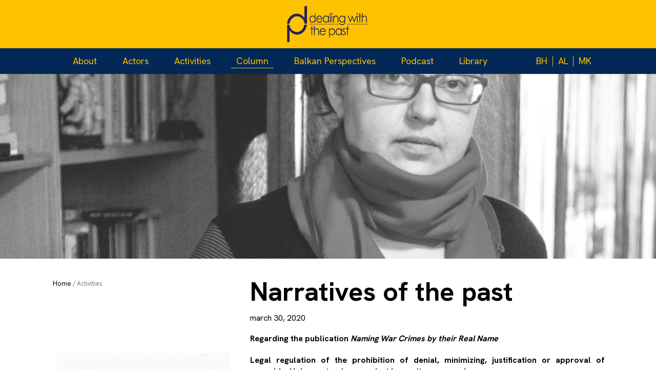

--- FILE ---
content_type: text/html; charset=UTF-8
request_url: https://dwp-balkan.org/narratives-of-the-past/
body_size: 25381
content:
<!DOCTYPE html>
<html lang="en-GB">
<head>
<meta charset="UTF-8">
<meta name="viewport" content="width=device-width, initial-scale=1">
<link rel="profile" href="http://gmpg.org/xfn/11">
<link rel="pingback" href="https://dwp-balkan.org/xmlrpc.php">

<meta name='robots' content='index, follow, max-image-preview:large, max-snippet:-1, max-video-preview:-1' />
<link rel="alternate" href="https://dwp-balkan.org/narratives-of-the-past/" hreflang="en" />
<link rel="alternate" href="https://dwp-balkan.org/bs/narativi-o-proslosti/" hreflang="bs" />
<link rel="alternate" href="https://dwp-balkan.org/mk/%d0%bd%d0%b0%d1%80%d0%b0%d1%82%d0%b8%d0%b2%d0%b8-%d0%be%d0%b4-%d0%bc%d0%b8%d0%bd%d0%b0%d1%82%d0%be%d1%82%d0%be/" hreflang="mk" />
<link rel="alternate" href="https://dwp-balkan.org/sq/narrativet-e-se-shkuares/" hreflang="sq" />

	<!-- This site is optimized with the Yoast SEO plugin v26.7 - https://yoast.com/wordpress/plugins/seo/ -->
	<title>Narratives of the past - DWP-BALKAN</title>
	<link rel="canonical" href="https://dwp-balkan.org/narratives-of-the-past/" />
	<meta property="og:locale" content="en_GB" />
	<meta property="og:locale:alternate" content="bs_BA" />
	<meta property="og:locale:alternate" content="mk_MK" />
	<meta property="og:locale:alternate" content="sq_AL" />
	<meta property="og:type" content="article" />
	<meta property="og:title" content="Narratives of the past - DWP-BALKAN" />
	<meta property="og:description" content="Regarding the publication Naming War Crimes by their Real Name Legal regulation of the prohibition of denial, minimizing, justification or approval of genocide, Holocaust, crimes against humanity or war crimes Almost twenty-five years after the signing of the Dayton Peace Agreement, Bosnia and Herzegovina is still perceived as a country in transition. In addition, it should also be emphasized that [&hellip;]" />
	<meta property="og:url" content="https://dwp-balkan.org/narratives-of-the-past/" />
	<meta property="og:site_name" content="DWP-BALKAN" />
	<meta property="article:published_time" content="2020-03-30T09:37:00+00:00" />
	<meta property="article:modified_time" content="2022-06-17T09:39:07+00:00" />
	<meta property="og:image" content="https://dwp-balkan.org/wp-content/uploads/2022/06/Amila-BW.jpg" />
	<meta property="og:image:width" content="2000" />
	<meta property="og:image:height" content="1581" />
	<meta property="og:image:type" content="image/jpeg" />
	<meta name="author" content="Sunita Bosnjakovic" />
	<meta name="twitter:card" content="summary_large_image" />
	<meta name="twitter:label1" content="Written by" />
	<meta name="twitter:data1" content="Sunita Bosnjakovic" />
	<meta name="twitter:label2" content="Estimated reading time" />
	<meta name="twitter:data2" content="13 minutes" />
	<script type="application/ld+json" class="yoast-schema-graph">{"@context":"https://schema.org","@graph":[{"@type":"Article","@id":"https://dwp-balkan.org/narratives-of-the-past/#article","isPartOf":{"@id":"https://dwp-balkan.org/narratives-of-the-past/"},"author":{"name":"Sunita Bosnjakovic","@id":"https://dwp-balkan.org/#/schema/person/f08a443f3e961375d7d1058ca3157c3d"},"headline":"Narratives of the past","datePublished":"2020-03-30T09:37:00+00:00","dateModified":"2022-06-17T09:39:07+00:00","mainEntityOfPage":{"@id":"https://dwp-balkan.org/narratives-of-the-past/"},"wordCount":2751,"image":{"@id":"https://dwp-balkan.org/narratives-of-the-past/#primaryimage"},"thumbnailUrl":"https://dwp-balkan.org/wp-content/uploads/2022/06/Amila-BW.jpg","articleSection":["Column"],"inLanguage":"en-GB"},{"@type":"WebPage","@id":"https://dwp-balkan.org/narratives-of-the-past/","url":"https://dwp-balkan.org/narratives-of-the-past/","name":"Narratives of the past - DWP-BALKAN","isPartOf":{"@id":"https://dwp-balkan.org/#website"},"primaryImageOfPage":{"@id":"https://dwp-balkan.org/narratives-of-the-past/#primaryimage"},"image":{"@id":"https://dwp-balkan.org/narratives-of-the-past/#primaryimage"},"thumbnailUrl":"https://dwp-balkan.org/wp-content/uploads/2022/06/Amila-BW.jpg","datePublished":"2020-03-30T09:37:00+00:00","dateModified":"2022-06-17T09:39:07+00:00","author":{"@id":"https://dwp-balkan.org/#/schema/person/f08a443f3e961375d7d1058ca3157c3d"},"breadcrumb":{"@id":"https://dwp-balkan.org/narratives-of-the-past/#breadcrumb"},"inLanguage":"en-GB","potentialAction":[{"@type":"ReadAction","target":["https://dwp-balkan.org/narratives-of-the-past/"]}]},{"@type":"ImageObject","inLanguage":"en-GB","@id":"https://dwp-balkan.org/narratives-of-the-past/#primaryimage","url":"https://dwp-balkan.org/wp-content/uploads/2022/06/Amila-BW.jpg","contentUrl":"https://dwp-balkan.org/wp-content/uploads/2022/06/Amila-BW.jpg","width":2000,"height":1581},{"@type":"BreadcrumbList","@id":"https://dwp-balkan.org/narratives-of-the-past/#breadcrumb","itemListElement":[{"@type":"ListItem","position":1,"name":"Home","item":"https://dwp-balkan.org/"},{"@type":"ListItem","position":2,"name":"Narratives of the past"}]},{"@type":"WebSite","@id":"https://dwp-balkan.org/#website","url":"https://dwp-balkan.org/","name":"DWP-BALKAN","description":"","potentialAction":[{"@type":"SearchAction","target":{"@type":"EntryPoint","urlTemplate":"https://dwp-balkan.org/?s={search_term_string}"},"query-input":{"@type":"PropertyValueSpecification","valueRequired":true,"valueName":"search_term_string"}}],"inLanguage":"en-GB"},{"@type":"Person","@id":"https://dwp-balkan.org/#/schema/person/f08a443f3e961375d7d1058ca3157c3d","name":"Sunita Bosnjakovic","image":{"@type":"ImageObject","inLanguage":"en-GB","@id":"https://dwp-balkan.org/#/schema/person/image/","url":"https://secure.gravatar.com/avatar/1423df5d0150a6d48f510bcea07b951d5bba8ed59b012cf95d0d67d320b791f9?s=96&d=mm&r=g","contentUrl":"https://secure.gravatar.com/avatar/1423df5d0150a6d48f510bcea07b951d5bba8ed59b012cf95d0d67d320b791f9?s=96&d=mm&r=g","caption":"Sunita Bosnjakovic"},"url":"https://dwp-balkan.org/author/bosnjakovic/"}]}</script>
	<!-- / Yoast SEO plugin. -->


<link rel='dns-prefetch' href='//platform-api.sharethis.com' />
<link rel='dns-prefetch' href='//fonts.googleapis.com' />
<link rel='dns-prefetch' href='//www.googletagmanager.com' />
<link rel="alternate" type="application/rss+xml" title="DWP-BALKAN &raquo; Feed" href="https://dwp-balkan.org/feed/" />
<link rel="alternate" type="application/rss+xml" title="DWP-BALKAN &raquo; Comments Feed" href="https://dwp-balkan.org/comments/feed/" />
<link rel="alternate" title="oEmbed (JSON)" type="application/json+oembed" href="https://dwp-balkan.org/wp-json/oembed/1.0/embed?url=https%3A%2F%2Fdwp-balkan.org%2Fnarratives-of-the-past%2F&#038;lang=en" />
<link rel="alternate" title="oEmbed (XML)" type="text/xml+oembed" href="https://dwp-balkan.org/wp-json/oembed/1.0/embed?url=https%3A%2F%2Fdwp-balkan.org%2Fnarratives-of-the-past%2F&#038;format=xml&#038;lang=en" />
<style id='wp-img-auto-sizes-contain-inline-css' type='text/css'>
img:is([sizes=auto i],[sizes^="auto," i]){contain-intrinsic-size:3000px 1500px}
/*# sourceURL=wp-img-auto-sizes-contain-inline-css */
</style>
<link rel='stylesheet' id='vc_extend_shortcode-css' href='https://dwp-balkan.org/wp-content/plugins/themesflat/assets/css/shortcodes.css?ver=6.9' type='text/css' media='all' />
<link rel='stylesheet' id='vc_extend_style-css' href='https://dwp-balkan.org/wp-content/plugins/themesflat/assets/css/shortcodes-3rd.css?ver=6.9' type='text/css' media='all' />
<link rel='stylesheet' id='jquery-fancybox-css' href='https://dwp-balkan.org/wp-content/plugins/themesflat/assets/css/jquery.fancybox.css?ver=6.9' type='text/css' media='all' />
<link rel='stylesheet' id='bootstrap-css' href='https://dwp-balkan.org/wp-content/themes/consuloan/css/bootstrap.css?ver=1' type='text/css' media='all' />
<style id='wp-emoji-styles-inline-css' type='text/css'>

	img.wp-smiley, img.emoji {
		display: inline !important;
		border: none !important;
		box-shadow: none !important;
		height: 1em !important;
		width: 1em !important;
		margin: 0 0.07em !important;
		vertical-align: -0.1em !important;
		background: none !important;
		padding: 0 !important;
	}
/*# sourceURL=wp-emoji-styles-inline-css */
</style>
<style id='wp-block-library-inline-css' type='text/css'>
:root{--wp-block-synced-color:#7a00df;--wp-block-synced-color--rgb:122,0,223;--wp-bound-block-color:var(--wp-block-synced-color);--wp-editor-canvas-background:#ddd;--wp-admin-theme-color:#007cba;--wp-admin-theme-color--rgb:0,124,186;--wp-admin-theme-color-darker-10:#006ba1;--wp-admin-theme-color-darker-10--rgb:0,107,160.5;--wp-admin-theme-color-darker-20:#005a87;--wp-admin-theme-color-darker-20--rgb:0,90,135;--wp-admin-border-width-focus:2px}@media (min-resolution:192dpi){:root{--wp-admin-border-width-focus:1.5px}}.wp-element-button{cursor:pointer}:root .has-very-light-gray-background-color{background-color:#eee}:root .has-very-dark-gray-background-color{background-color:#313131}:root .has-very-light-gray-color{color:#eee}:root .has-very-dark-gray-color{color:#313131}:root .has-vivid-green-cyan-to-vivid-cyan-blue-gradient-background{background:linear-gradient(135deg,#00d084,#0693e3)}:root .has-purple-crush-gradient-background{background:linear-gradient(135deg,#34e2e4,#4721fb 50%,#ab1dfe)}:root .has-hazy-dawn-gradient-background{background:linear-gradient(135deg,#faaca8,#dad0ec)}:root .has-subdued-olive-gradient-background{background:linear-gradient(135deg,#fafae1,#67a671)}:root .has-atomic-cream-gradient-background{background:linear-gradient(135deg,#fdd79a,#004a59)}:root .has-nightshade-gradient-background{background:linear-gradient(135deg,#330968,#31cdcf)}:root .has-midnight-gradient-background{background:linear-gradient(135deg,#020381,#2874fc)}:root{--wp--preset--font-size--normal:16px;--wp--preset--font-size--huge:42px}.has-regular-font-size{font-size:1em}.has-larger-font-size{font-size:2.625em}.has-normal-font-size{font-size:var(--wp--preset--font-size--normal)}.has-huge-font-size{font-size:var(--wp--preset--font-size--huge)}.has-text-align-center{text-align:center}.has-text-align-left{text-align:left}.has-text-align-right{text-align:right}.has-fit-text{white-space:nowrap!important}#end-resizable-editor-section{display:none}.aligncenter{clear:both}.items-justified-left{justify-content:flex-start}.items-justified-center{justify-content:center}.items-justified-right{justify-content:flex-end}.items-justified-space-between{justify-content:space-between}.screen-reader-text{border:0;clip-path:inset(50%);height:1px;margin:-1px;overflow:hidden;padding:0;position:absolute;width:1px;word-wrap:normal!important}.screen-reader-text:focus{background-color:#ddd;clip-path:none;color:#444;display:block;font-size:1em;height:auto;left:5px;line-height:normal;padding:15px 23px 14px;text-decoration:none;top:5px;width:auto;z-index:100000}html :where(.has-border-color){border-style:solid}html :where([style*=border-top-color]){border-top-style:solid}html :where([style*=border-right-color]){border-right-style:solid}html :where([style*=border-bottom-color]){border-bottom-style:solid}html :where([style*=border-left-color]){border-left-style:solid}html :where([style*=border-width]){border-style:solid}html :where([style*=border-top-width]){border-top-style:solid}html :where([style*=border-right-width]){border-right-style:solid}html :where([style*=border-bottom-width]){border-bottom-style:solid}html :where([style*=border-left-width]){border-left-style:solid}html :where(img[class*=wp-image-]){height:auto;max-width:100%}:where(figure){margin:0 0 1em}html :where(.is-position-sticky){--wp-admin--admin-bar--position-offset:var(--wp-admin--admin-bar--height,0px)}@media screen and (max-width:600px){html :where(.is-position-sticky){--wp-admin--admin-bar--position-offset:0px}}

/*# sourceURL=wp-block-library-inline-css */
</style><style id='global-styles-inline-css' type='text/css'>
:root{--wp--preset--aspect-ratio--square: 1;--wp--preset--aspect-ratio--4-3: 4/3;--wp--preset--aspect-ratio--3-4: 3/4;--wp--preset--aspect-ratio--3-2: 3/2;--wp--preset--aspect-ratio--2-3: 2/3;--wp--preset--aspect-ratio--16-9: 16/9;--wp--preset--aspect-ratio--9-16: 9/16;--wp--preset--color--black: #000000;--wp--preset--color--cyan-bluish-gray: #abb8c3;--wp--preset--color--white: #ffffff;--wp--preset--color--pale-pink: #f78da7;--wp--preset--color--vivid-red: #cf2e2e;--wp--preset--color--luminous-vivid-orange: #ff6900;--wp--preset--color--luminous-vivid-amber: #fcb900;--wp--preset--color--light-green-cyan: #7bdcb5;--wp--preset--color--vivid-green-cyan: #00d084;--wp--preset--color--pale-cyan-blue: #8ed1fc;--wp--preset--color--vivid-cyan-blue: #0693e3;--wp--preset--color--vivid-purple: #9b51e0;--wp--preset--gradient--vivid-cyan-blue-to-vivid-purple: linear-gradient(135deg,rgb(6,147,227) 0%,rgb(155,81,224) 100%);--wp--preset--gradient--light-green-cyan-to-vivid-green-cyan: linear-gradient(135deg,rgb(122,220,180) 0%,rgb(0,208,130) 100%);--wp--preset--gradient--luminous-vivid-amber-to-luminous-vivid-orange: linear-gradient(135deg,rgb(252,185,0) 0%,rgb(255,105,0) 100%);--wp--preset--gradient--luminous-vivid-orange-to-vivid-red: linear-gradient(135deg,rgb(255,105,0) 0%,rgb(207,46,46) 100%);--wp--preset--gradient--very-light-gray-to-cyan-bluish-gray: linear-gradient(135deg,rgb(238,238,238) 0%,rgb(169,184,195) 100%);--wp--preset--gradient--cool-to-warm-spectrum: linear-gradient(135deg,rgb(74,234,220) 0%,rgb(151,120,209) 20%,rgb(207,42,186) 40%,rgb(238,44,130) 60%,rgb(251,105,98) 80%,rgb(254,248,76) 100%);--wp--preset--gradient--blush-light-purple: linear-gradient(135deg,rgb(255,206,236) 0%,rgb(152,150,240) 100%);--wp--preset--gradient--blush-bordeaux: linear-gradient(135deg,rgb(254,205,165) 0%,rgb(254,45,45) 50%,rgb(107,0,62) 100%);--wp--preset--gradient--luminous-dusk: linear-gradient(135deg,rgb(255,203,112) 0%,rgb(199,81,192) 50%,rgb(65,88,208) 100%);--wp--preset--gradient--pale-ocean: linear-gradient(135deg,rgb(255,245,203) 0%,rgb(182,227,212) 50%,rgb(51,167,181) 100%);--wp--preset--gradient--electric-grass: linear-gradient(135deg,rgb(202,248,128) 0%,rgb(113,206,126) 100%);--wp--preset--gradient--midnight: linear-gradient(135deg,rgb(2,3,129) 0%,rgb(40,116,252) 100%);--wp--preset--font-size--small: 13px;--wp--preset--font-size--medium: 20px;--wp--preset--font-size--large: 36px;--wp--preset--font-size--x-large: 42px;--wp--preset--spacing--20: 0.44rem;--wp--preset--spacing--30: 0.67rem;--wp--preset--spacing--40: 1rem;--wp--preset--spacing--50: 1.5rem;--wp--preset--spacing--60: 2.25rem;--wp--preset--spacing--70: 3.38rem;--wp--preset--spacing--80: 5.06rem;--wp--preset--shadow--natural: 6px 6px 9px rgba(0, 0, 0, 0.2);--wp--preset--shadow--deep: 12px 12px 50px rgba(0, 0, 0, 0.4);--wp--preset--shadow--sharp: 6px 6px 0px rgba(0, 0, 0, 0.2);--wp--preset--shadow--outlined: 6px 6px 0px -3px rgb(255, 255, 255), 6px 6px rgb(0, 0, 0);--wp--preset--shadow--crisp: 6px 6px 0px rgb(0, 0, 0);}:where(.is-layout-flex){gap: 0.5em;}:where(.is-layout-grid){gap: 0.5em;}body .is-layout-flex{display: flex;}.is-layout-flex{flex-wrap: wrap;align-items: center;}.is-layout-flex > :is(*, div){margin: 0;}body .is-layout-grid{display: grid;}.is-layout-grid > :is(*, div){margin: 0;}:where(.wp-block-columns.is-layout-flex){gap: 2em;}:where(.wp-block-columns.is-layout-grid){gap: 2em;}:where(.wp-block-post-template.is-layout-flex){gap: 1.25em;}:where(.wp-block-post-template.is-layout-grid){gap: 1.25em;}.has-black-color{color: var(--wp--preset--color--black) !important;}.has-cyan-bluish-gray-color{color: var(--wp--preset--color--cyan-bluish-gray) !important;}.has-white-color{color: var(--wp--preset--color--white) !important;}.has-pale-pink-color{color: var(--wp--preset--color--pale-pink) !important;}.has-vivid-red-color{color: var(--wp--preset--color--vivid-red) !important;}.has-luminous-vivid-orange-color{color: var(--wp--preset--color--luminous-vivid-orange) !important;}.has-luminous-vivid-amber-color{color: var(--wp--preset--color--luminous-vivid-amber) !important;}.has-light-green-cyan-color{color: var(--wp--preset--color--light-green-cyan) !important;}.has-vivid-green-cyan-color{color: var(--wp--preset--color--vivid-green-cyan) !important;}.has-pale-cyan-blue-color{color: var(--wp--preset--color--pale-cyan-blue) !important;}.has-vivid-cyan-blue-color{color: var(--wp--preset--color--vivid-cyan-blue) !important;}.has-vivid-purple-color{color: var(--wp--preset--color--vivid-purple) !important;}.has-black-background-color{background-color: var(--wp--preset--color--black) !important;}.has-cyan-bluish-gray-background-color{background-color: var(--wp--preset--color--cyan-bluish-gray) !important;}.has-white-background-color{background-color: var(--wp--preset--color--white) !important;}.has-pale-pink-background-color{background-color: var(--wp--preset--color--pale-pink) !important;}.has-vivid-red-background-color{background-color: var(--wp--preset--color--vivid-red) !important;}.has-luminous-vivid-orange-background-color{background-color: var(--wp--preset--color--luminous-vivid-orange) !important;}.has-luminous-vivid-amber-background-color{background-color: var(--wp--preset--color--luminous-vivid-amber) !important;}.has-light-green-cyan-background-color{background-color: var(--wp--preset--color--light-green-cyan) !important;}.has-vivid-green-cyan-background-color{background-color: var(--wp--preset--color--vivid-green-cyan) !important;}.has-pale-cyan-blue-background-color{background-color: var(--wp--preset--color--pale-cyan-blue) !important;}.has-vivid-cyan-blue-background-color{background-color: var(--wp--preset--color--vivid-cyan-blue) !important;}.has-vivid-purple-background-color{background-color: var(--wp--preset--color--vivid-purple) !important;}.has-black-border-color{border-color: var(--wp--preset--color--black) !important;}.has-cyan-bluish-gray-border-color{border-color: var(--wp--preset--color--cyan-bluish-gray) !important;}.has-white-border-color{border-color: var(--wp--preset--color--white) !important;}.has-pale-pink-border-color{border-color: var(--wp--preset--color--pale-pink) !important;}.has-vivid-red-border-color{border-color: var(--wp--preset--color--vivid-red) !important;}.has-luminous-vivid-orange-border-color{border-color: var(--wp--preset--color--luminous-vivid-orange) !important;}.has-luminous-vivid-amber-border-color{border-color: var(--wp--preset--color--luminous-vivid-amber) !important;}.has-light-green-cyan-border-color{border-color: var(--wp--preset--color--light-green-cyan) !important;}.has-vivid-green-cyan-border-color{border-color: var(--wp--preset--color--vivid-green-cyan) !important;}.has-pale-cyan-blue-border-color{border-color: var(--wp--preset--color--pale-cyan-blue) !important;}.has-vivid-cyan-blue-border-color{border-color: var(--wp--preset--color--vivid-cyan-blue) !important;}.has-vivid-purple-border-color{border-color: var(--wp--preset--color--vivid-purple) !important;}.has-vivid-cyan-blue-to-vivid-purple-gradient-background{background: var(--wp--preset--gradient--vivid-cyan-blue-to-vivid-purple) !important;}.has-light-green-cyan-to-vivid-green-cyan-gradient-background{background: var(--wp--preset--gradient--light-green-cyan-to-vivid-green-cyan) !important;}.has-luminous-vivid-amber-to-luminous-vivid-orange-gradient-background{background: var(--wp--preset--gradient--luminous-vivid-amber-to-luminous-vivid-orange) !important;}.has-luminous-vivid-orange-to-vivid-red-gradient-background{background: var(--wp--preset--gradient--luminous-vivid-orange-to-vivid-red) !important;}.has-very-light-gray-to-cyan-bluish-gray-gradient-background{background: var(--wp--preset--gradient--very-light-gray-to-cyan-bluish-gray) !important;}.has-cool-to-warm-spectrum-gradient-background{background: var(--wp--preset--gradient--cool-to-warm-spectrum) !important;}.has-blush-light-purple-gradient-background{background: var(--wp--preset--gradient--blush-light-purple) !important;}.has-blush-bordeaux-gradient-background{background: var(--wp--preset--gradient--blush-bordeaux) !important;}.has-luminous-dusk-gradient-background{background: var(--wp--preset--gradient--luminous-dusk) !important;}.has-pale-ocean-gradient-background{background: var(--wp--preset--gradient--pale-ocean) !important;}.has-electric-grass-gradient-background{background: var(--wp--preset--gradient--electric-grass) !important;}.has-midnight-gradient-background{background: var(--wp--preset--gradient--midnight) !important;}.has-small-font-size{font-size: var(--wp--preset--font-size--small) !important;}.has-medium-font-size{font-size: var(--wp--preset--font-size--medium) !important;}.has-large-font-size{font-size: var(--wp--preset--font-size--large) !important;}.has-x-large-font-size{font-size: var(--wp--preset--font-size--x-large) !important;}
/*# sourceURL=global-styles-inline-css */
</style>

<style id='classic-theme-styles-inline-css' type='text/css'>
/*! This file is auto-generated */
.wp-block-button__link{color:#fff;background-color:#32373c;border-radius:9999px;box-shadow:none;text-decoration:none;padding:calc(.667em + 2px) calc(1.333em + 2px);font-size:1.125em}.wp-block-file__button{background:#32373c;color:#fff;text-decoration:none}
/*# sourceURL=/wp-includes/css/classic-themes.min.css */
</style>
<link rel='stylesheet' id='editorskit-frontend-css' href='https://dwp-balkan.org/wp-content/plugins/block-options/build/style.build.css?ver=new' type='text/css' media='all' />
<link rel='stylesheet' id='contact-form-7-css' href='https://dwp-balkan.org/wp-content/plugins/contact-form-7/includes/css/styles.css?ver=6.1.4' type='text/css' media='all' />
<link rel='stylesheet' id='same-category-posts-css' href='https://dwp-balkan.org/wp-content/plugins/same-category-posts/same-category-posts.css?ver=6.9' type='text/css' media='all' />
<link rel='stylesheet' id='share-this-share-buttons-sticky-css' href='https://dwp-balkan.org/wp-content/plugins/sharethis-share-buttons/css/mu-style.css?ver=1754689339' type='text/css' media='all' />
<link rel='stylesheet' id='parent-style-css' href='https://dwp-balkan.org/wp-content/themes/consuloan/style.css?ver=6.9' type='text/css' media='all' />
<link rel='stylesheet' id='child-style-css' href='https://dwp-balkan.org/wp-content/themes/consuloan-child/style.css?ver=6.9' type='text/css' media='all' />
<link rel='stylesheet' id='themesflat-theme-slug-fonts-css' href='https://fonts.googleapis.com/css?family=PT+Sans%3A300%2C400%2C500%2C600%2C700%2C900%2Cregular%7CLora%3A300%2C400%2C500%2C600%2C700%2C900%2C700%7CPT+Sans%3Aregular' type='text/css' media='all' />
<link rel='stylesheet' id='themesflat_main-css' href='https://dwp-balkan.org/wp-content/themes/consuloan/css/main.css?ver=6.9' type='text/css' media='all' />
<link rel='stylesheet' id='themesflat-style-css' href='https://dwp-balkan.org/wp-content/themes/consuloan-child/style.css?ver=6.9' type='text/css' media='all' />
<link rel='stylesheet' id='font_awesome-css' href='https://dwp-balkan.org/wp-content/themes/consuloan/css/font-awesome.css?ver=6.9' type='text/css' media='all' />
<link rel='stylesheet' id='font-elegant-css' href='https://dwp-balkan.org/wp-content/themes/consuloan/css/font-elegant.css?ver=6.9' type='text/css' media='all' />
<link rel='stylesheet' id='ionicons-min-css' href='https://dwp-balkan.org/wp-content/themes/consuloan/css/ionicons.min.css?ver=6.9' type='text/css' media='all' />
<link rel='stylesheet' id='simple-line-icons-css' href='https://dwp-balkan.org/wp-content/themes/consuloan/css/simple-line-icons.css?ver=6.9' type='text/css' media='all' />
<link rel='stylesheet' id='font-antro-css' href='https://dwp-balkan.org/wp-content/themes/consuloan/css/font-antro.css?ver=6.9' type='text/css' media='all' />
<link rel='stylesheet' id='themify-icons-css' href='https://dwp-balkan.org/wp-content/themes/consuloan/css/themify-icons.css?ver=6.9' type='text/css' media='all' />
<link rel='stylesheet' id='headline-css' href='https://dwp-balkan.org/wp-content/themes/consuloan/css/headline.css?ver=6.9' type='text/css' media='all' />
<link rel='stylesheet' id='animate-css' href='https://dwp-balkan.org/wp-content/themes/consuloan/css/animate.css?ver=6.9' type='text/css' media='all' />
<link rel='stylesheet' id='inline-css-css' href='https://dwp-balkan.org/wp-content/themes/consuloan/css/inline-css.css?ver=6.9' type='text/css' media='all' />
<style id='inline-css-inline-css' type='text/css'>
.logo{padding-top:45px; padding-left:10px; }
.footer{padding-top:70px; padding-bottom:48px; }
.page-title{margin-top:0px; margin-bottom:10px; padding-top:10px; padding-bottom:10px; }
.logo img, .logo svg { height:35px; }
.page-title {background: url() center /cover no-repeat;}.page-title h1 {color:#3a3a3a!important;
	}
.breadcrumbs span,.breadcrumbs span a, .breadcrumbs a {color:#3d3d3d;
		}
body,button,input,select,textarea { font-family:PT Sans;}
body,button,input,select,textarea { font-weight:400;}
body,button,input,select,textarea { font-style:normal; }
body,button,input,select,textarea { font-size:16px; }
body,button,input,select,textarea { line-height:22px ; }
h1,h2,h3,h4,h5,h6 { font-family:Lora;}
h1,h2,h3,h4,h5,h6 { font-weight:700;}
h1,h2,h3,h4,h5,h6  { font-style:normal; }
#mainnav > ul > li > a, #mainnav ul.sub-menu > li > a { font-family:PT Sans;}
#mainnav > ul > li > a, #mainnav ul.sub-menu > li > a { font-weight:400;}
#mainnav > ul > li > a, #mainnav ul.sub-menu > li > a  { font-style:normal; }
#mainnav ul li a, #mainnav ul.sub-menu > li > a { font-size:18px;}
h1 { font-size:36px; }
h2 { font-size:30px; }
h3 { font-size:24px; }
h4 { font-size:18px; }
h5 { font-size:15px; }
h6 { font-size:13px; }
#Financial_Occult text,#F__x26__O tspan { fill:#000000;}
body { color:#000000}
a,.themesflat-portfolio .item .category-post a:hover,.title-section .title,ul.iconlist .list-title a,h1, h2, h3, h4, h5, h6,strong,.testimonial-content blockquote,.testimonial-content .author-info,.themesflat_counter.style2 .themesflat_counter-content-right,.themesflat_counter.style2 .themesflat_counter-content-left, .page-links a:hover, .page-links a:focus,.widget_search .search-form input[type=search],.entry-meta ul,.entry-meta ul.meta-right,.entry-footer strong, .themesflat_button_container .themesflat-button.no-background, .woocommerce div.product .woocommerce-tabs ul.tabs li a { color:#000000}
.widget .widget-title:after, .widget .widget-title:before,ul.iconlist li.circle:before { background-color:#000000}
.page-links a:hover, .page-links a:focus, .page-links > span { border-color:#000000}
.themesflat-top { background-color:#f6f6f6 ; } 
body, .page-wrap, .boxed .themesflat-boxed { background-color:#ffffff ; } 
.themesflat-top .border-left:before, .themesflat-widget-languages:before, .themesflat-top .border-right:after, .themesflat-top .show-search a:before, .flat-language > ul > li.current:before { background-color: rgba(40,41,58,0.2);}.themesflat-top,.info-top-right, .themesflat-top, .themesflat-top .themesflat-socials li a, .themesflat-top, .info-top-right, .themesflat-top .themesflat-socials li a, .flat-language .current > a, .themesflat-top a, .themesflat-top ul.themesflat-socials li a  { color:#28293a ;} 
.header.widget-header .nav { background-color:#ffffff;}
#mainnav > ul > li > a, #header .show-search a i, .show-search.active .fa-search:before, #header .wrap-cart-count a, .btn-menu:before, .btn-menu:after, .btn-menu span { color:#28293a;}
.btn-menu:before, .btn-menu:after, .btn-menu span { background:#28293a;}
#mainnav > ul > li > a:hover,#mainnav > ul > li.current-menu-item > a, #mainnav > ul > li.current-menu-ancestor > a { color:#ffc200 !important;}
#mainnav ul.sub-menu > li > a { color:#3c3a42;}
#mainnav ul.sub-menu { background-color:#ffffff;}
#mainnav ul.sub-menu > li > a:hover, #mainnav ul.sub-menu > li.current-menu-item > a { color:#ffffff;}
#mainnav ul.sub-menu > li > a:hover, #mainnav ul.sub-menu > li.current-menu-item > a { background-color:#ffffff!important;}
#mainnav ul.sub-menu > li { border-color:#ffffff!important;}
.footer { background-color:#1d6269;}
.footer a, .footer, .themesflat-before-footer .custom-info > div,.footer-widgets ul li a,.footer-widgets .company-description p { color:#ffffff;}
.bottom { background-color:#1d6269;}
.bottom .copyright p, .bottom .copyright a:hover, .bottom #menu-bottom li a { color:#ffffff;}
.white #Financial_Occult text,.white #F__x26__O tspan {
			fill: #fff; }test_filter_rendera:hover, a:focus, .widget ul li a:hover, .footer-widgets ul li a:hover, .footer a:hover, .themesflat-portfolio .portfolio-container.grid2 .title-post a:hover, .breadcrumbs span a:hover, .breadcrumbs a:hover, ul.iconlist .list-title a:hover, .blog-single .entry-footer .tags-links a:hover, .sidebar ul li a:hover, article .entry-meta ul li a:hover, .breadcrumbs span a:hover, .breadcrumbs a:hover, .themesflat_imagebox.style1 .imagebox-content .imagebox-desc a:hover, .themesflat_imagebox.style2 .imagebox-content .imagebox-desc a:hover, .themesflat_imagebox.style3 .imagebox-content .imagebox-desc a:hover, .title-section .title-content a:hover, .themesflat-portfolio .item .link a:hover, .themesflat-portfolio .grid2 .item .category-post-2 a:hover, article .entry-title a:hover, article .content-post .themesflat-button i, article .content-post .themesflat-button:hover, .themesflat-portfolio .grid4 .portfolio-details a:hover, .themesflat-portfolio .item .category-post-1 a:hover, .themesflat-portfolio .item .category-post-2 a:hover, .themesflat-top ul.themesflat-socials li a:hover, .themesflat-portfolio .grid-no-padding2 .item .title-post a:hover, .themesflat-portfolio .grid4 .category-post-1 a:hover,.themesflat-portfolio .item .title-post a:hover, .show-search a:hover, .show-search a i:hover, .show-search.active .fa-search:hover:before, .themesflat_client_slider .owl-theme .owl-controls .owl-nav div.owl-prev:before, .themesflat_client_slider .owl-theme .owl-controls .owl-nav div.owl-next:before, .section-video .themesflat-video-fancybox .icon-play:hover i, .title-section .title-content a, .themesflat_counter .counter-content-left .numb-count, .themesflat_counter .counter-content-left .counter-surfix, .themesflat_counter .counter-content-left .counter-prefix, .blog-shortcode.blog-grid article .entry-meta.meta-below .post-date a, .blog-shortcode.blog-grid-image-left article .entry-meta.meta-below .post-date a, .woocommerce .product_meta a, .woocommerce .social-share-article .themesflat-socials li a:hover, .woocommerce div.product .woocommerce-tabs ul.tabs li a:hover, .woocommerce .star-rating, .woocommerce p.stars a, .themesflat_imagebox.style1 .themesflat-button:hover, .themesflat_imagebox.style1 .themesflat-button i, .themesflat-portfolio.masonry .item .title-post a:hover, .themesflat-portfolio.masonry .item .wrap-border .portfolio-details-content .category-post-1 a:hover, .themesflat-portfolio.masonry .item .wrap-border .portfolio-details-content .themesflat-button:hover, .portfolio-container.grid .item .title-post a:hover, .portfolio-container.grid .item .portfolio-details-content .date a, .breadcrumb-trail.breadcrumbs,
     	.themesflat-portfolio .list-small .item .title-post a:hover, .themesflat-portfolio .list-small .item .portfolio-details-content .themesflat-button:hover, .themesflat-services-shortcodes .services-details-content .services-title a:hover, .themesflat-services-shortcodes .services-details-content .date a, .themesflat-team .themesflat-button:hover, .themesflat_counter.style3 .counter-content-right .counter-link:hover, #header .show-search a:hover i, #header .wrap-cart-count a:hover, .themesflat-top a:hover, .themesflat-top ul.flat-information > li i, .footer-widgets .widget.widget_recent_entries ul li > .post-date:before, .bottom .copyright a, .testimonial-content .fa, .testimonial-sliders .testimonial-logo, .wrap-header-content > ul > li .border-icon i, .themesflat_price .price-header .price-number a, .footer-widgets .widget ul li i, #header.header-style5 .wrap-header-content-header-styte5 > ul > li .border-icon i, .countdown .square .numb, .comments-area ol.comment-list article .comment_content .comement_reply a:hover, .single article .entry-meta a, .single article .entry-meta .dot, .blog-single .entry-footer .themesflat-socials li a:hover, .entry-content a, .footer-widgets .widget.widget_nav_menu ul li a:hover, .footer-widgets .widget.widget_nav_menu ul li a:hover:before, a:hover, a:focus, .testimonial-sliders.sidebar .author-name a:hover, .cld-common-wrap > a.cld-like-dislike-trigger, .breadcrumbs span.trail-browse, .woocommerce.widget_price_filter .price_slider_wrapper .price_slider_amount .price_label { color:#f8a139;}
.info-top-right a.appoinment, .wrap-header-content a.appoinment,button, input[type=button], input[type=reset], input[type=submit],.go-top:hover,.portfolio-filter.filter-2 li a:hover, .portfolio-filter.filter-2 li.active a,.themesflat-socials li a:hover, .entry-footer .social-share-article ul li a:hover,.featured-post.blog-slider .flex-prev, .featured-post.blog-slider .flex-next,mark, ins,#themesflat-portfolio-carousel ul.flex-direction-nav li a, .flex-direction-nav li a,.navigation.posts-navigation .nav-links li a:after,.title_related_portfolio:after, .navigation.loadmore a:before, .owl-theme .owl-controls .owl-nav [class*=owl-],.widget.widget_tag_cloud .tagcloud a,.themesflat_counter.style2 .themesflat_counter-icon .icon,widget a.appoinment,.themesflat_imagebox .imagebox-image:after,.nav-widget a.appoinment, .wrap-video .flat-control a:hover, .themesflat_imagebox.button-bg-color .themesflat-button, .themesflat_imagebox .themesflat-button.button-bg-color, .themesflat-portfolio .grid .item .featured-post a, .themesflat-portfolio .grid-no-padding .item .featured-post a, .themesflat_iconbox.inline-left .title:before, .portfolio-filter > li a:hover:before, .portfolio-filter > li.active a:before, .themesflat-portfolio .grid2 .item .line, .themesflat_imagebox.style7 .themesflat-button.circle-outlined:hover,.themesflat_btnslider:not(:hover), .bottom .themesflat-socials li a:hover, .section-video .themesflat-video-fancybox .icon-play, .themesflat_counter.style2 .counter-icon .icon, .woocommerce.widget_price_filter .price_slider_wrapper .price_slider_amount .button:hover, .woocommerce div.product form.cart .button, .themesflat-related .title:before, .woocommerce #review_form #respond .form-submit input, .vc_tta.vc_general .vc_tta-panel.vc_active h4 a:before, .quote-link .themesflat-button:hover, .themesflat-team.grid-style1 .social-links a:hover, .themesflat-team.grid-style2 .box-social-links, .themesflat_timeline .data.line-step:before, .themesflat_timeline .data.line-step:after, .themesflat_timeline .line, .themesflat-top .button-topbar, .wrap-header-content .button-header, .header-style3 .button-menu, .flat-language .current .unstyled li:hover, .loader:before, .loader:after, #header.header-style5 .button-header, .testimonial-sliders.style2 .testimonial-slider .owl-stage .active:nth-of-type(even) blockquote, .testimonial-sliders.style2 .item:hover blockquote, .owl-theme .owl-dots .owl-dot.active span, .owl-theme .owl-dots .owl-dot:hover span, .error404 .themesflat-button, .themesflat-contact-us button:hover:before, .themesflat-button-banner:before, .themesflat-loader:before, .themesflat-loader:after, .wpcf7-form button::before, .sidebar .download-pdf::before, .woocommerce.widget_price_filter .price_slider_wrapper .price_slider_amount .button::before, .sidebar .download-pdf::before, .woocommerce .themesflat_add_to_cart_button a.button.button.add_to_cart_button:hover::before, .woocommerce .themesflat_add_to_cart_button .added_to_cart:hover::before, .woocommerce.widget_price_filter .ui-slider .ui-slider-range, .woocommerce.widget_price_filter .ui-slider .ui-slider-handle, .woocommerce.widget_price_filter .ui-slider .ui-slider-handle.ui-state-focus:before, .woocommerce.widget_price_filter .ui-slider .ui-slider-handle.ui-state-hover:before, .themesflat_price .themesflat-button::before, #mainnav-mobi ul li.current-menu-ancestor, #mainnav-mobi ul li.current-menu-item { background:#f8a139; }
.loading-effect-2 > span, .loading-effect-2 > span:before, .loading-effect-2 > span:after,textarea:focus, input[type=text]:focus, input[type=password]:focus, input[type=datetime]:focus, input[type=datetime-local]:focus, input[type=date]:focus, input[type=month]:focus, input[type=time]:focus, input[type=week]:focus, input[type=number]:focus, input[type=email]:focus, input[type=url]:focus, input[type=search]:focus, input[type=tel]:focus, input[type=color]:focus,select:focus,.owl-theme .owl-dots .owl-dot.active span, .owl-theme .owl-dots .owl-dot:hover span, .section-video .themesflat-video-fancybox .icon-play, .testimonial-sliders .owl-theme .owl-dots .owl-dot span { border-color:#f8a139}
.wrap-video .flat-control a:hover, input:focus, select:focus, textarea:focus, #mainnav-mobi ul li {
			border-color:#f8a139!important;}
.testimonial-sliders.style2 .testimonial-slider .owl-stage .active:nth-of-type(even) blockquote:after, .testimonial-sliders.style2 .item:hover blockquote::after { border-top-color :#f8a139!important;}
.iconbox .box-header .box-icon span, .themesflat-portfolio .item .category-post a, .color_theme, .themesflat-button.blog-list-small, .comment-list-wrap .comment-reply-link,.portfolio-single .content-portfolio-detail h3,.portfolio-single .content-portfolio-detail ul li:before, .themesflat-list-star li:before, .themesflat-list li:before,.navigation.posts-navigation .nav-links li a .meta-nav,.testimonial-sliders.style3 .author-name a,.themesflat_iconbox .iconbox-icon .icon span.top_bar2 .wrap-header-content ul li i, .comments-area ol.comment-list article .comment_content .comement_reply a, .themesflat-portfolio .grid .item .featured-post a::before, .themesflat-portfolio .grid-no-padding .item .featured-post a::before,  .testimonial-sliders.style1 .testimonial-author .author-name, .testimonial-sliders.style2 .testimonial-author .author-name, .testimonial-sliders.style1 .testimonial-author .author-name a, .testimonial-sliders.style2 .testimonial-author .author-name a, .themesflat_imagebox.style7 .themesflat-button.circle-outlined i, .themesflat-portfolio .grid4 .category-post-1 a:hover:before, .themesflat_button_container .themesflat-button.no-background:hover, .themesflat-socials li a:hover, .blog-shortcode.blog-grid article .entry-meta.meta-below .post-date a:hover, .blog-shortcode.blog-grid-image-left article .entry-meta.meta-below .post-date a:hover, .woocommerce div.product .product_title, .woocommerce .product_meta a:hover, .themesflat-related .title, .themesflat_imagebox.style1 .themesflat-button, .portfolio-container.grid .item .title-post a, .portfolio-container.grid .item .portfolio-details-content .date a:hover, .themesflat-portfolio .list-small .item .title-post a, .themesflat-portfolio .list-small .item .portfolio-details-content .themesflat-button, .themesflat-services-shortcodes .services-details-content .services-title a, .themesflat-services-shortcodes .services-details-content .date a:hover, .themesflat-team .team-name, .themesflat-team.grid-style1 .social-links a:hover i, .themesflat-team .themesflat-button, .themesflat-team.grid-style2 .themesflat-button:hover, .themesflat-team.grid-style2 .social-links a, .themesflat-team.grid-style2 .social-links a:hover, .themesflat_counter.style3 .counter-icon .icon, .themesflat_counter.style3 .counter-content-right .title, .themesflat_counter.style3 .counter-content-right .counter-link, .themesflat_counter.style3 .counter-content-right .counter-content, .flat-language .current .unstyled li:hover a, .themesflat_price .price-header .title, .themesflat_imagebox .imagebox-title a, #header.header-style5 .wrap-header-content-header-styte5 > ul > li > .text strong, .single article .entry-meta a:hover, .comment-reply-title, .comment-title, .widget .widget-title, .testimonial-sliders.sidebar .author-name a, article .entry-title a, article .entry-title, article .content-post .themesflat-button, .widget.widget-themesflat-contact-us .widget-title, .wrap-header-content > ul > li > .text strong, .content-product .themesflat-wrap-product .product .price, .content-product .themesflat-wrap-product .product .price ins, .woocommerce .products .product .price, .woocommerce .products .product .price ins, .testimonial-sliders .sub-title1, .testimonial-sliders .sub-title2, .testimonial-sliders .sub-title3, .sidebar .widget.woocommerce.widget_latest_products ul li .themesflat-content .price, .blog-shortcode-title, .title_related_portfolio { color:#000000;}
.wrap-header-content .button-header:hover, .themesflat_iconbox.style2:before, .woocommerce.widget_price_filter .price_slider_wrapper .price_slider_amount .button, .woocommerce .flex-direction-nav li a, .single-product .themesflat-slider .slides li > a, .woocommerce div.product form.cart .button::before, .woocommerce #review_form #respond .form-submit input:hover, .themesflat-portfolio.masonry .item .wrap-border:before, .themesflat-team.grid-style2 .team-info, .themesflat-team.grid-style1 .social-links a, .themesflat-top .button-topbar:before, .themesflat-top .flat-language > ul > li > ul li, .header-style3 .button-menu:hover, .themesflat_iconbox.style3:before, .themesflat_price .themesflat-button, #header.header-style5 .button-header:hover, .error404 .themesflat-button:hover, .themesflat-button-banner, .widget.widget_tag_cloud .tagcloud a:hover, #mainnav-mobi, #mainnav-mobi > ul > li > ul > li, #mainnav-mobi > ul > li > ul > li > ul > li, .themesflat_iconbox.style2 .box-iconbox2,
		.wrap-header-content .button-header:before, .mc4wp-form .subscribe-submit:before, .sidebar .wpcf7-form button, .wpcf7-form button:before, button:hover, input[type="button"]:hover, input[type="reset"]:hover, input[type="submit"]:hover, .sidebar .widget > ul > li:before, .themesflat-contact-us button, .sidebar .download-pdf, .navigation.loadmore a, .woocommerce .themesflat_add_to_cart_button a.button.button.add_to_cart_button, .woocommerce .themesflat_add_to_cart_button a.added_to_cart, .woocommerce div.product .woocommerce-tabs ul.tabs li.active, .button-header:before { background:#000000; }
.wpb-js-composer .vc_tta-color-grey.vc_tta-style-classic .vc_tta-tab.vc_active>a { background:#000000!important; }
 #Ellipse_7 circle,.testimonial-sliders .logo_svg path { fill:#000000;}

/*# sourceURL=inline-css-inline-css */
</style>
<link rel='stylesheet' id='layers-css-css' href='https://dwp-balkan.org/wp-content/themes/consuloan/css/layers.css?ver=6.9' type='text/css' media='all' />
<link rel='stylesheet' id='responsive-css' href='https://dwp-balkan.org/wp-content/themes/consuloan/css/responsive.css?ver=6.9' type='text/css' media='all' />
<link rel='stylesheet' id='slb_core-css' href='https://dwp-balkan.org/wp-content/plugins/simple-lightbox/client/css/app.css?ver=2.9.4' type='text/css' media='all' />
<link rel='stylesheet' id='wp-block-paragraph-css' href='https://dwp-balkan.org/wp-includes/blocks/paragraph/style.min.css?ver=6.9' type='text/css' media='all' />
<script type="text/javascript" src="https://dwp-balkan.org/wp-includes/js/jquery/jquery.min.js?ver=3.7.1" id="jquery-core-js"></script>
<script type="text/javascript" src="https://dwp-balkan.org/wp-includes/js/jquery/jquery-migrate.min.js?ver=3.4.1" id="jquery-migrate-js"></script>
<script type="text/javascript" src="//platform-api.sharethis.com/js/sharethis.js?ver=2.3.6#property=618e173ad0b9ab0012a1801b&amp;product=sticky-buttons&amp;source=sharethis-share-buttons-wordpress" id="share-this-share-buttons-mu-js"></script>
<script></script><link rel="https://api.w.org/" href="https://dwp-balkan.org/wp-json/" /><link rel="alternate" title="JSON" type="application/json" href="https://dwp-balkan.org/wp-json/wp/v2/posts/6111" /><link rel="EditURI" type="application/rsd+xml" title="RSD" href="https://dwp-balkan.org/xmlrpc.php?rsd" />
<meta name="generator" content="WordPress 6.9" />
<link rel='shortlink' href='https://dwp-balkan.org/?p=6111' />
<meta name="generator" content="Site Kit by Google 1.167.0" /><!-- Global site tag (gtag.js) - Google Analytics -->
<script async src="https://www.googletagmanager.com/gtag/js?id=UA-67891417-1"></script>
<script>
  window.dataLayer = window.dataLayer || [];
  function gtag(){dataLayer.push(arguments);}
  gtag('js', new Date());

  gtag('config', 'UA-67891417-1');
</script><link rel="shortcut icon" href="https://dwp-balkan.org/wp-content/themes/consuloan/icon/favicon.png" /><meta name="generator" content="Powered by WPBakery Page Builder - drag and drop page builder for WordPress."/>
<meta name="generator" content="Powered by Slider Revolution 6.6.16 - responsive, Mobile-Friendly Slider Plugin for WordPress with comfortable drag and drop interface." />
<script>function setREVStartSize(e){
			//window.requestAnimationFrame(function() {
				window.RSIW = window.RSIW===undefined ? window.innerWidth : window.RSIW;
				window.RSIH = window.RSIH===undefined ? window.innerHeight : window.RSIH;
				try {
					var pw = document.getElementById(e.c).parentNode.offsetWidth,
						newh;
					pw = pw===0 || isNaN(pw) || (e.l=="fullwidth" || e.layout=="fullwidth") ? window.RSIW : pw;
					e.tabw = e.tabw===undefined ? 0 : parseInt(e.tabw);
					e.thumbw = e.thumbw===undefined ? 0 : parseInt(e.thumbw);
					e.tabh = e.tabh===undefined ? 0 : parseInt(e.tabh);
					e.thumbh = e.thumbh===undefined ? 0 : parseInt(e.thumbh);
					e.tabhide = e.tabhide===undefined ? 0 : parseInt(e.tabhide);
					e.thumbhide = e.thumbhide===undefined ? 0 : parseInt(e.thumbhide);
					e.mh = e.mh===undefined || e.mh=="" || e.mh==="auto" ? 0 : parseInt(e.mh,0);
					if(e.layout==="fullscreen" || e.l==="fullscreen")
						newh = Math.max(e.mh,window.RSIH);
					else{
						e.gw = Array.isArray(e.gw) ? e.gw : [e.gw];
						for (var i in e.rl) if (e.gw[i]===undefined || e.gw[i]===0) e.gw[i] = e.gw[i-1];
						e.gh = e.el===undefined || e.el==="" || (Array.isArray(e.el) && e.el.length==0)? e.gh : e.el;
						e.gh = Array.isArray(e.gh) ? e.gh : [e.gh];
						for (var i in e.rl) if (e.gh[i]===undefined || e.gh[i]===0) e.gh[i] = e.gh[i-1];
											
						var nl = new Array(e.rl.length),
							ix = 0,
							sl;
						e.tabw = e.tabhide>=pw ? 0 : e.tabw;
						e.thumbw = e.thumbhide>=pw ? 0 : e.thumbw;
						e.tabh = e.tabhide>=pw ? 0 : e.tabh;
						e.thumbh = e.thumbhide>=pw ? 0 : e.thumbh;
						for (var i in e.rl) nl[i] = e.rl[i]<window.RSIW ? 0 : e.rl[i];
						sl = nl[0];
						for (var i in nl) if (sl>nl[i] && nl[i]>0) { sl = nl[i]; ix=i;}
						var m = pw>(e.gw[ix]+e.tabw+e.thumbw) ? 1 : (pw-(e.tabw+e.thumbw)) / (e.gw[ix]);
						newh =  (e.gh[ix] * m) + (e.tabh + e.thumbh);
					}
					var el = document.getElementById(e.c);
					if (el!==null && el) el.style.height = newh+"px";
					el = document.getElementById(e.c+"_wrapper");
					if (el!==null && el) {
						el.style.height = newh+"px";
						el.style.display = "block";
					}
				} catch(e){
					console.log("Failure at Presize of Slider:" + e)
				}
			//});
		  };</script>
		<style type="text/css" id="wp-custom-css">
			.books li {list-style: none;margin: 0;padding: 0;}

.books li a {    display: flex;
    background: #f2f2f2;
    float: left;
    width: 30%;
    margin: 1%;
    height: 155px;
    align-items: center;
    justify-content: center;
    padding: 0 20px;
    text-transform: uppercase;
    font-weight: 700;}

.books li a:hover {box-shadow: 0 0 15px rgb(0 0 0 / 30%);}

@media only screen and (max-width: 760px) {
 .books li a {    
    width: 98%;
    margin: 1%;
    height: auto;
	 display: unset !important;
	}
}

.single-post .featured-post {
   /*align-items: flex-start;
	height: 75vh;*/
	align-items: center;
    height: 70vh;
    padding-top: 10vh;
}		</style>
		<noscript><style> .wpb_animate_when_almost_visible { opacity: 1; }</style></noscript>
<link rel='stylesheet' id='js_composer_front-css' href='https://dwp-balkan.org/wp-content/plugins/js_composer/assets/css/js_composer.min.css?ver=7.4' type='text/css' media='all' />
<link rel='stylesheet' id='rs-plugin-settings-css' href='https://dwp-balkan.org/wp-content/plugins/revslider/public/assets/css/rs6.css?ver=6.6.16' type='text/css' media='all' />
<style id='rs-plugin-settings-inline-css' type='text/css'>
#rs-demo-id {}
/*# sourceURL=rs-plugin-settings-inline-css */
</style>
</head>

<body class="wp-singular post-template-default single single-post postid-6111 single-format-standard wp-theme-consuloan wp-child-theme-consuloan-child  has-topbar header_sticky long_content wide sidebar-left bottom-center header-absolute topbar-absolute wpb-js-composer js-comp-ver-7.4 vc_responsive" id="page_Column ">

<!-- Preloader -->
			<!-- dodan big_head_wrap -->
<div class="big_head_wrap">
		<div class="themesflat_header_wrap header-style1 " data-header_style="header-style1"><!-- Header -->
<header id="header" class="header widget-header header-style1 header-sticky_ok" >
	<div class="container sticky_hide_nista">
		<div class="row">
							<div class="header-logo-wrap">
						<div id="logo" class="logo"> 
							
															<a href="/" title="DWP-BALKAN"><img class="site-logo" src="/wp-content/uploads/2024/01/logo-blue.svg" alt="DWP-BALKAN"></a>

									
						</div>
				</div><!-- /.col-md-3 -->
		</div>
			<div class="row menu-bg">
				<div class="col-md-12">
	<!-- MENU BEGIN--><!-- Mainnav -->
<div class="nav header-style1">
    <div class="container">
        <div class="row">
            <div class="col-md-12 clearfix">
                
<div class="nav-wrap">
    <div class="btn-menu">
        <span></span>
    </div><!-- //mobile menu button -->
               
    <nav id="mainnav" class="mainnav" role="navigation">
        <ul id="menu-main-menu-eng" class="menu"><li id="menu-item-204" class="menu-item menu-item-type-custom menu-item-object-custom menu-item-204"><a href="/dealing-with-the-past/">About</a></li>
<li id="menu-item-8840" class="menu-item menu-item-type-post_type menu-item-object-page menu-item-8840"><a href="https://dwp-balkan.org/actors/">Actors</a></li>
<li id="menu-item-206" class="menu-item menu-item-type-custom menu-item-object-custom menu-item-has-children menu-item-206"><a href="#">Activities</a>
<ul class="sub-menu">
	<li id="menu-item-1685" class="menu-item menu-item-type-custom menu-item-object-custom menu-item-1685"><a href="/category/news/">News</a></li>
	<li id="menu-item-1686" class="menu-item menu-item-type-custom menu-item-object-custom menu-item-1686"><a href="#">Announcements</a></li>
	<li id="menu-item-1968" class="menu-item menu-item-type-custom menu-item-object-custom menu-item-1968"><a href="#">Exhibition</a></li>
	<li id="menu-item-1970" class="menu-item menu-item-type-custom menu-item-object-custom menu-item-1970"><a href="#">Documentation</a></li>
	<li id="menu-item-3256" class="menu-item menu-item-type-post_type menu-item-object-page menu-item-3256"><a href="https://dwp-balkan.org/peace-with-womens-face/">Peace with Women’s Face</a></li>
	<li id="menu-item-3342" class="menu-item menu-item-type-post_type menu-item-object-page menu-item-3342"><a href="https://dwp-balkan.org/living-with-memories-of-the-missing/">Projects</a></li>
</ul>
</li>
<li id="menu-item-8833" class="menu-item menu-item-type-taxonomy menu-item-object-category current-post-ancestor current-menu-parent current-post-parent menu-item-8833"><a href="https://dwp-balkan.org/category/column/">Column</a></li>
<li id="menu-item-208" class="menu-item menu-item-type-custom menu-item-object-custom menu-item-208"><a href="/balkan-perspectives-magazine/">Balkan Perspectives</a></li>
<li id="menu-item-1680" class="menu-item menu-item-type-custom menu-item-object-custom menu-item-1680"><a href="/balkan-perspectives/">Podcast</a></li>
<li id="menu-item-227" class="menu-item menu-item-type-custom menu-item-object-custom menu-item-has-children menu-item-227"><a href="#">Library</a>
<ul class="sub-menu">
	<li id="menu-item-2068" class="menu-item menu-item-type-post_type menu-item-object-page menu-item-2068"><a href="https://dwp-balkan.org/online-material/">Online material</a></li>
	<li id="menu-item-3404" class="menu-item menu-item-type-post_type menu-item-object-page menu-item-3404"><a href="https://dwp-balkan.org/important-links/">Important links</a></li>
</ul>
</li>
<li id="menu-item-8915" class="lang-menu first-lang-menu menu-item menu-item-type-custom menu-item-object-custom menu-item-8915"><a href="/bs">BH</a></li>
<li id="menu-item-8916" class="lang-menu menu-item menu-item-type-custom menu-item-object-custom menu-item-8916"><a href="/sq/">AL</a></li>
<li id="menu-item-8917" class="lang-menu last-lang-menu menu-item menu-item-type-custom menu-item-object-custom menu-item-8917"><a href="/mk/">MK</a></li>
</ul>    </nav><!-- #site-navigation -->  
</div><!-- /.nav-wrap -->   
                
                                                
            </div>
        </div><!-- /.row -->       
    </div><!-- /.container -->    
</div>
					<!-- MENU END-->
				</div><!-- /.col-md-9 -->            
			</div><!-- /.row -->
		</div>


</header><!-- /.header --></div> 
</div>
<!-- dodan big_head_wrap end --><div class="themesflat-boxed">	
	
		<!-- begin feature-post single  -->
	<div class="feature-single-post-dodano">
		<div class="featured-post"><img width="1170" height="600" src="https://dwp-balkan.org/wp-content/uploads/2022/06/Amila-BW-1170x600.jpg" class="attachment-themesflat-blog-single size-themesflat-blog-single wp-post-image" alt="" decoding="async" /><span class="post-autor-single">Amila Ždralović</span></div>	</div>
	<!-- end feature-post single-->
	
	<!-- Page Title -->
	
<!-- Page title -->
<div class="page-title">
    <div class="overlay"></div>   
    <div class="container"> 
        <div class="row">
            <div class="col-md-12 page-title-container">
                        
		<div class="breadcrumb-trail breadcrumbs">
			<span class="trail-browse"></span> <span class="trail-begin"><a href="https://dwp-balkan.org" title="DWP-BALKAN" rel="home">Home</a></span>
			 <span class="sep">/</span> <span class="trail-end">Narratives of the past</span>
		</div>             
            </div><!-- /.col-md-12 -->  
        </div><!-- /.row -->  
    </div><!-- /.container -->                      
</div><!-- /.page-title --> 	

	
	<div id="themesflat-content" class="page-wrap sidebar-left">
		<div class="container content-wrapper">
			<div class="row"><div class="col-md-12">
	<div id="primary" class="content-area">
		<main id="main" class="post-wrap" role="main">
					
	<!-- begin feature-post single  -->
		<!-- end feature-post single-->

	<!--dodatak Damir-->
	<div class="jezik-content-signle">
		<div id="polylang-4" class="widget themesflat-widget-languages widget_polylang"><ul>
	<li class="lang-item lang-item-28 lang-item-en current-lang lang-item-first"><a lang="en-GB" hreflang="en-GB" href="https://dwp-balkan.org/narratives-of-the-past/" aria-current="true">ENG</a></li>
	<li class="lang-item lang-item-38 lang-item-bs"><a lang="bs-BA" hreflang="bs-BA" href="https://dwp-balkan.org/bs/narativi-o-proslosti/">BHSC</a></li>
	<li class="lang-item lang-item-43 lang-item-mk"><a lang="mk-MK" hreflang="mk-MK" href="https://dwp-balkan.org/mk/%d0%bd%d0%b0%d1%80%d0%b0%d1%82%d0%b8%d0%b2%d0%b8-%d0%be%d0%b4-%d0%bc%d0%b8%d0%bd%d0%b0%d1%82%d0%be%d1%82%d0%be/">MKD</a></li>
	<li class="lang-item lang-item-48 lang-item-sq"><a lang="sq" hreflang="sq" href="https://dwp-balkan.org/sq/narrativet-e-se-shkuares/">ALB</a></li>
</ul>
</div>	</div>
	<!--kraj dodatak Damir-->

<article id="post-6111" class="blog-post blog-single post-6111 post type-post status-publish format-standard has-post-thumbnail hentry category-column">
						<!--DODATAK-->
<div class="single-breadcrumb breadcrumb-custom">
	
	<span class="trail-browse"></span> <span class="trail-begin"><a href="https://dwp-balkan.org/staging/" title="DWP-BALKAN" rel="home">Home</a></span>
	<span class="sep">/</span> <span class="trail-end">Activities</span>			

		</div>
		<!-- KRAJ -->
	<div class="entry-box-title clearfix">
		<div class="wrap-entry-title">
			<h2 class="entry-title">Narratives of the past</h2>	
					
				<div class="entry-meta clearfix">
						
	<ul class="meta-left">	
		<li class="post-author">
			<span class="author vcard"><a class="url fn n" href="https://dwp-balkan.org/author/bosnjakovic/" title="View all posts by Sunita Bosnjakovic" rel="author"> Sunita Bosnjakovic</a></span>		</li>
		<li class="dot">|</li>		
		<li class="post-date">
			<a href="https://dwp-balkan.org/narratives-of-the-past/">March 30, 2020</a>			
		</li>
		<li class="dot">|</li>			
		<li class="post-categories"><a href="https://dwp-balkan.org/category/column/" rel="category tag">Column</a></li>		
	</ul>
		
				</div><!-- /.entry-meta -->
					
		</div><!-- /.wrap-entry-title -->
	</div>		
	<div class="main-post">		
		<div class="entry-content">
			<div style="margin-top: 0px; margin-bottom: 0px;" class="sharethis-inline-share-buttons" ></div>
<p><strong>Regarding the publication <em>Naming War Crimes by their Real Name</em></strong></p>



<p><strong>Legal regulation of the prohibition of denial, minimizing, justification or approval of genocide, Holocaust, crimes against humanity or war crimes</strong></p>



<p>Almost twenty-five years after the signing of the Dayton Peace Agreement, Bosnia and Herzegovina is still perceived as a country in transition. In addition, it should also be emphasized that the end of the 1980s and the beginning of the 1990s was marked by the creation of a new paradigm &#8211; the paradigm of ethno-national policies, which was accompanied by the reestablishment of the patriarchal mindset and regression of Bosnia and Herzegovinian society. The Dayton Peace Agreement ended the armed conflict, but the work of post-conflict peace-building is still unfinished today and continues to take place in the specific circumstances of a socio-political system that ensures the dominance of confessional, ethno-national communities.</p>



<p>The changes that were heralded in &#8217;89 as the global spread of democracy led Bosnia and Herzegovina into a conflict of war, where political rhetoric appealed to the needs of democratization of society through profiling ethno-national identity policies. The Dayton Peace Agreement put an end to the state of war, but socio-political conflicts persisted and ethno-political communities were established in the constitutional-legal order. As Ivo Tomic points out, Bosnia and Herzegovina “instead of a true democracy, has reached a state of real-political nation-building in which national-political elites and leaders, such as the classic oligocracy, decide on the fate of not only &#8216;their&#8217; peoples, but also of the fate of Bosnia and Herzegovina as a whole, and for the most part, nations listen to and ride on the already well-established national-ideological paths ”(Tomić, 1999: 53).</p>



<p>In doing so, as other authors have observed, ethno-nationalist ideology sees a continuous stronghold in the history of separate communities, where history is interpreted as it suits them, there is selective approach, and adaptation to political ambitions.&nbsp; In post-conflict peacebuilding processes, the necessary reference point becomes closer history, that is, the 1992-1995 war, where selective and revisionist approaches become especially visible. &#8220;New&#8221; rhetoric also involves denying, minimizing, justifying or approving of certain war crimes, in a way that suits individual political elites who speak about the community and on behalf of the community. When it conquers public space (which it has already done), it also becomes an agent of socialization, an accepted and socially desirable attitude within the community, a narrative that acts as a cohesive force, and the conflict still exists as part of social reality.</p>



<p>In the circumstances described above, resistance to the legal regulation of the prohibition of denial, minimization, justification or condemnation of genocide, Holocaust, crimes against humanity or war crimes should also be understood. To speak of the suffering of only one people, while negating or minimizing the suffering of another; presenting convicted war criminals as saviors of a nation &#8211; are just some of the matrices of existing narratives that deepen social conflicts between communities, while neglecting and manipulating individual experiences. With the aforementioned legal regulation, political elites would lose a powerful mechanism, which, if needed, could be used in a variety of situations, including when it is necessary to impose a &#8220;new&#8221; topic in the discussion of economic issues. However, a mechanism suitable for various political manipulations will still need to be regulated at some point, given efforts to harmonize at European Union level criminal bans on the most serious forms of hate speech (which include the denial of genocide and other crimes), which we can follow since 1996.</p>



<p>As Ehlimana Memisevic (2015: 143-144) recalls and in her work, by claiming that&nbsp; &#8220;efforts have been made to criminalize genocide at European Union level&#8221; in order to harmonize national legislation: criminalizes racist and xenophobic behavior in all Member States&#8217;; &#8220;Then, in 2001, a Framework Decision on Combating Racism and Xenophobia was drafted, which provided for the criminalization of &#8216;public support for genocide or crimes against humanity as defined in the Statute of the International Criminal Court&#8217; as a form of racist and xenophobic behavior.&#8221; Council Framework Decision 2008/913 / JHA of 28 November 2008 on combating certain forms and ways of expressing racism and xenophobia through criminal law was adopted only after seven years of negotiations &#8211; 28 November 2008 (Memišević, 2015: 145; Gačanica and Finleldey, 2019 : 15).</p>



<p>Thus, having in mind these tendencies of European Union law, criminalization of the prophecy of genocide and other crimes will necessarily happen, but for the sake of healing the Bosnia and Herzegovinian society that has been characterized by the experience of various types of conflict for some 30 years, it is necessary to do so as soon as possible. Due to the process that awaits us, the publication of Leila Gacanica and Caroline Finkeldey&#8217;s publication titled Naming War Crimes by True Name: Legal Regulation of the Prohibition of Denial (Denial), Minimizing, Justifying or Approving Genocide, Holocaust, Crimes against Humanity or War Crimes, is extremely valuable publication of The Civil Peace Service Forum (forumZFD) and TRIAL International. As the authors explain in the introduction, this paper &#8220;questions the cause-and-effect relationship between the importance of legal regulation and its actual realization in Bosnia and Herzegovina, that is, how the sources of denial, justification, minimization are restored, what they serve for, and how it affects the social situation of permanent conflict by maintaining the state&#8221; frozen conflict &#8221; (Gacanica and Finleldey, 2019: 7). In the first part of the paper, the authors offer a sociological analysis, and findings from a qualitative study show that transitional justice in Bosnia and Herzegovina did not come to life &#8220;neither in conceptual nor real meaning&#8221; and identified &#8220;the challenge of judgments&#8221; as the major source of the problem (Gačanica and Finleldey, 2019: 11). It is of huge importance to emphasize, though, that the authors note the breadth and continuity of the problem, that is, they observe that denials or minimizations are &#8220;noticeable and visible in different places of political activity and, as a consequence, imprinted in many places of daily life in divided communities&#8221; (Gačanica and Finleldey, 2019: 12).</p>



<p>While at the first part of the study we are given a sociological focus, the second part focuses on legal analysis, and after introducing a theoretical framework, different legal practices of European Union Member States were presented regarding regulating denial and minimizing genocide and other crimes. Comparative analysis of legal practices shows that there is still no harmonization in relation to the content of what is prohibited, but also in terms of sanctioning. However, it is also recognized that in most European Union Member States the prohibition of denying genocide is included in criminal laws.</p>



<p>Finally, in the third main part of the paper, the author discusses possible solutions for Bosnia and Herzegovina. Thus, this section presents initiatives and efforts made so far, in order to prohibit the denial, minimization, justification or approval of the Holocaust, genocide and crimes against humanity. By doing thorough interviews with experts, the author identifies the reasons that these initiatives failed. Such reasons are lack of political will, unwillingness to cope with the past, lack of adequate and enforceable transitional justice mechanisms in Bosnia and Herzegovina, insufficient time flow since the end of the armed conflict, etc.&nbsp; Although these are real political reasons, or rather (political) excuses for non-adoption of legal regulations, neither is a real social obstacle, nor does the existing socio-political concept suggest that they can be overcome internally. Twenty-five years ago, it might have been naive to believe that a &#8220;change of generations&#8221; was about to change, but precisely the ethno-national political system of Bosnia and Herzegovina as defined by the 1995 Constitution of the Dayton Peace Agreement, opened the space to create educational spaces in fragmented spaces policies according to the needs of particular ethnonational policies. This, though, may be one of the main reasons why there is no indication that socio-political circumstances will change. In addition, there is only a belief that the identified reasons will continue to exist in the coming period, and entry into a phase where the state will work more intensively to build peace will remain pending. Therefore, the legal regulation of the prohibition of denying, minimizing, justifying or approving genocide, the Holocaust, crimes against humanity or war crimes, if we are not mature enough as a political community to recognize it as &#8220;necessary&#8221; from the bottom, must be interpreted as a civilization standard &#8220;from above&#8221; and an act of confirmation the assumed formal consensus on the reforms needed for a successful European integration process.</p>



<p>We should have in mind that the findings of this study by Lejla Gačanica and Caroline Finkeldey show us clearly that there is agreement among key informants about the need to regulate this area, as well as “the precise and comprehensive setting of not only the actions but also the criteria that determine what genocide is. Holocaust, war crimes against humanity ”(2019: 21). However, opinions are divided on the form of regulation (regulation in a separate law or within criminal law), and on the expediency of regulation at the entity level only (Gacanica and Finleldey, 2019: 21-22). Nevertheless, it is interesting to note that administrative legal professionals who by their profession are prone to legal dogmatism, have opened up in research and critically considered the social realities of law, debating whether legal provisions would in this area were ultimately effective and effective. This concern is justified given past experience in other fields (eg gender equality). The findings of this study also show that legal experts believe that &#8220;it would be an extremely bad situation to pass laws that do not apply&#8221;, as this would lose confidence in the state system, primarily the rule of law &#8220;(Gacanica and Finleldey, 2019: 22). This confidence, according to the findings of other research, has already been lost. Nevertheless, there is of course plenty of room to assume in a broader context that such insights are justified from the perspective of one part of the experts, but this further leads us to the problem of the next insight.</p>



<p>The survey, specifically,&nbsp; has emerged from a key informant position, which sees its stronghold in &#8220;socially addressing the problem of denial, reduction or approval of war crimes&#8221;, and shifts responsibility to the sphere of civil society, which would work alongside education, culture and media and could be a big part of the solution to the problem (Gacanica and Finleldey, 2019: 22). However, the work of a large number of non-governmental organizations, especially in the field of women&#8217;s / feminist activism, has been defined by peace policies since the beginning of the conflict. As other studies (eg Zlatiborka Popov Momcinovic Survey, 2013) show, women&#8217;s peace policy is absent from politics (as are women absent from politics and as they did not participate in the negotiations over the Dayton Peace Agreement), and women are those who carry much of the burden of the work that is being done in the sphere of civil society.&nbsp; Based on the research done so far, it can be justified to believe that activists and feminists will continue their work, which, by adopting adequate legislation, can be expected to be accompanied by their further efforts to make it both effective and efficient. In the end, it is exactly from the civil sector that a different way of memorializing the suffering is offered, which is different primarily in that it transcends the boundaries of one collectivity. Namely, an adequate example of a different approach is found, among other things, in the unsuccessful attempt to institutionalize and, nevertheless, informally marking the Remembrance Day for the suffering of women in the war in Bosnia and Herzegovina. If there is some agreement of collectivity in the processes of &#8220;production&#8221; of memories of war suffering, then it is precisely the denial of specific women&#8217;s experiences.</p>



<p>These organizations are already working on changing the sociocultural context through various programs of non-formal education, while in formal education, as shown by, among other things, the content analysis of the national group of subjects entitled &#8220;Education in Bosnia and Herzegovina: What do we teach children?&#8221; strongly focused on highlighting one nation (community), one part of the country, one religion, one cultural tradition, and one that belongs to the majority group in the territory in which the textbooks are used ”(2007: 178-179). Given the past role of education and the media as an agent of socialization, where and if we find examples of good practice, they are almost always the result of the individual efforts of those who are usually and (peace) activists who now work in the sphere they transfer civil society into the realms of their professions. Moreover, it should be noted that a large number of scientific papers have already been written about the role of the media in shaping selective and revised social memories of collectivities (including negating and minimizing the experiences of others), of which we should mention Belma Buljubašić&#8217;s work entitled Dominant Narratives on the war in Bosnia and Herzegovina: is consensus possible on the past?</p>



<p>Given the past experience and the continuity of building a selective, revised and diverse interest of political elites with a tailor made memorialization, it is necessary to adopt adequate legal regulation to prohibit the denial, minimization, justification or approval of genocide, the Holocaust, crimes against humanity or war crimes. Certainly legal experts are justifiably concerned about its implementation, but this is already part of a broader question of how to restore citizens&#8217; trust in judicial institutions and the rule of law in general. That we can truly speak of a responsible and sensitized judiciary and the existing framework &#8211; Article 163 of the Federation of Bosnia and Herzegovina Criminal Code and the legislation pertaining to the prohibition of hate speech &#8211; would be sufficient basis for adequate response and regulation.</p>



<p>Nevertheless, this does not change the need for further legal standardization identified in this study, signed by Lejla Gačanica and Carolin Finkeldey. Their research will certainly be useful in the further process of legal regulation, and the very act of its publication influences the further development of the dialogue on the needs and ways of legal regulation of these problems. Finally, it must be said that adopting adequate regulation, even if it is effective and effective, is only the minimum to be expected, not the realization of the utopian aspirations of peace theorists and activists.</p>



<p><strong>Amila Ždralović</strong> is an Associate Professor at the Faculty of Law, University of Sarajevo. She received her professorship of philosophy and sociology at the Faculty of Humanities and Social Sciences, University of Sarajevo, while at the Faculty of Political Science in Sarajevo she obtained her master&#8217;s degree, or PhD in social sciences. Except for being involved in the teaching process at the Faculty of Law from the academic year 2006/07, also, in 2006, she was a guest lecturer at other institutions. Among other things, academic 2011/12. She was engaged as a Fellow in the subject Gender and Nationalism at the Postgraduate Gender Studies Program at the Center for Interdisciplinary Studies at the University of Sarajevo. From 2000 to 2006, she worked as a journalist, professor in high school and as a trainer on NGO programs. She is the co-author of the book Citizens in Collectivist Ideology: A Sociological-Legal Analysis of the Position of the Others in Bosnia and Herzegovina. Together with Sasha Gavric, she has produced a collection of Gender Equality. Theory, Law, Policies, the first textbook for introduction to gender studies for female students of social sciences in BiH. She presented the results of her scientific research to the scientific and professional public in more than forty papers published in journals / proceedings, but also in papers presented at scientific and professional conferences and seminars.</p>



<p>______________________________________________________________________________________</p>



<p><strong>Literature</strong></p>



<p>1. Buljubašić, Belma. Dominant narratives about the war in Bosnia and Herzegovina: is consensus possible on the past ?. In: Lejla Turcilo and Belma Buljubasic, <em>Media Reality: Essays on Contemporary Media Use in Bosnia and Herzegovina.</em> FPN, Sarajevo, 2020.</p>



<p>2. Gacanica, Lejla and Finkeldey, Caroline<em>. Naming war crimes by real name: Legal regulation of the prohibition of denial, denial, justification or approval of genocide, Holocaust, crimes against humanity or war crimes</em>. ForumZFD and TRIAL International, Sarajevo, 2019.</p>



<p>3. Memisevic, Ehlimana. Prohibition of Genocide Denial &#8211; Limiting Freedom of expression Allowed? In: <em>Yearbook of the Faculty of Law in Sarajevo</em>, LVIII, 2015.</p>



<p>4. Education in Bosnia and Herzegovina: What do we teach children? &#8211; Content Analysis of National Group of Subjects “, Open Society Fund Bosnia and Herzegovina, Sarajevo, 2007.</p>



<p>5. Popov Momcinovic Zlatiborka. <em>The Women&#8217;s Movement in Bosnia and Herzegovina: The Articulation of a Counterculture. </em>Sarajevo Open Center, Center for Empirical Research on Religion in Bosnia and Herzegovina and CURE Foundation, Sarajevo, 2013.</p>



<p>6. Tomić, Ivo. <em>Unbreakable Bosnian Nodus</em>. Magistrate, Sarajevo, 1999.</p>
					</div><!-- .entry-content -->
		<footer class="entry-footer clearfix">
			<div class="wrap-social-share-article"><div class="social-share-article"><strong>Share:</strong>
        
<ul class="themesflat-socials">
	 <li class="facebook">
		            <a href="https://www.facebook.com/sharer.php?u=https://dwp-balkan.org/narratives-of-the-past/" target="_blank" rel="alternate" title="https://www.facebook.com/sharer.php?u=https://dwp-balkan.org/narratives-of-the-past/">
		                <i class="fa fa-facebook"></i>
		            </a>
		        </li><li class="google-plus">
		            <a href="https://plus.google.com/share?url=https://dwp-balkan.org/narratives-of-the-past/" target="_blank" rel="alternate" title="https://plus.google.com/share?url=https://dwp-balkan.org/narratives-of-the-past/">
		                <i class="fa fa-google-plus"></i>
		            </a>
		        </li><li class="behance">
		            <a href="https://dwp-balkan.org/narratives-of-the-past/" target="_blank" rel="alternate" title="https://dwp-balkan.org/narratives-of-the-past/">
		                <i class="fa fa-behance"></i>
		            </a>
		        </li><li class="spotify">
		            <a href="https://dwp-balkan.org/narratives-of-the-past/" target="_blank" rel="alternate" title="https://dwp-balkan.org/narratives-of-the-past/">
		                <i class="fa fa-spotify"></i>
		            </a>
		        </li></ul>
</div></div>		</footer><!-- .entry-footer -->
									<div class="clearfix"></div>
	</div><!-- /.main-post -->
</article><!-- #post-## -->			<div class="main-single">
				<nav class="navigation posts-navigation" role="navigation">
		<h2 class="screen-reader-text">Post navigation</h2>
		<ul class="nav-links clearfix">
			<li class="previous-post"><a href="https://dwp-balkan.org/the-sun-is-far-away/" rel="prev"><span class="meta-nav">Previous Post</span> The sun is far away</a></li><li class="next-post"><a href="https://dwp-balkan.org/war-criminals-as-national-war-heroes-and-all-by-law/" rel="next"><span class="meta-nav">Next Post</span> War criminals as national war heroes, and all by law</a></li>		</ul><!-- .nav-links -->
	</nav><!-- .navigation -->
							</div><!-- /.main-single -->
						</main><!-- #main -->
	</div><!-- #primary -->
	
<div id="secondary" class="widget-area" role="complementary">
	<div class="sidebar">
	<div id="same-category-posts-3" class="widget same-category-posts"><ul>
<li class="same-category-post-item "><a class="same-category-post-thumbnail "href="https://dwp-balkan.org/prizren-via-sarajevo/" title="Prizren via Sarajevo"><img width="300" height="300" src="https://dwp-balkan.org/wp-content/uploads/2026/01/prizrenviasarejevo_page-0001-320x320.jpg" class="attachment-150x150x1x300x300 size-150x150x1x300x300" alt="" decoding="async" loading="lazy" srcset="https://dwp-balkan.org/wp-content/uploads/2026/01/prizrenviasarejevo_page-0001-320x320.jpg 320w, https://dwp-balkan.org/wp-content/uploads/2026/01/prizrenviasarejevo_page-0001-150x150.jpg 150w, https://dwp-balkan.org/wp-content/uploads/2026/01/prizrenviasarejevo_page-0001-570x570.jpg 570w, https://dwp-balkan.org/wp-content/uploads/2026/01/prizrenviasarejevo_page-0001-270x270.jpg 270w, https://dwp-balkan.org/wp-content/uploads/2026/01/prizrenviasarejevo_page-0001-90x90.jpg 90w" sizes="auto, (max-width: 300px) 100vw, 300px" /></a><a class="post-title" href="https://dwp-balkan.org/prizren-via-sarajevo/" rel="bookmark" title="Prizren via Sarajevo">Prizren via Sarajevo</a></li><li class="same-category-post-item "><a class="same-category-post-thumbnail "href="https://dwp-balkan.org/between-us-an-ocean/" title="Between us, an ocean"><img width="300" height="300" src="https://dwp-balkan.org/wp-content/uploads/2026/01/doc3_page-0001-1-320x320.jpg" class="attachment-150x150x1x300x300 size-150x150x1x300x300" alt="" decoding="async" loading="lazy" srcset="https://dwp-balkan.org/wp-content/uploads/2026/01/doc3_page-0001-1-320x320.jpg 320w, https://dwp-balkan.org/wp-content/uploads/2026/01/doc3_page-0001-1-150x150.jpg 150w, https://dwp-balkan.org/wp-content/uploads/2026/01/doc3_page-0001-1-570x570.jpg 570w, https://dwp-balkan.org/wp-content/uploads/2026/01/doc3_page-0001-1-270x270.jpg 270w, https://dwp-balkan.org/wp-content/uploads/2026/01/doc3_page-0001-1-90x90.jpg 90w" sizes="auto, (max-width: 300px) 100vw, 300px" /></a><a class="post-title" href="https://dwp-balkan.org/between-us-an-ocean/" rel="bookmark" title="Between us, an ocean">Between us, an ocean</a></li><li class="same-category-post-item "><a class="same-category-post-thumbnail "href="https://dwp-balkan.org/our-suppressed-human-identity/" title="Our Suppressed Human Identity"><img width="300" height="152" src="https://dwp-balkan.org/wp-content/uploads/2026/01/L.Zamenhof-e1768300598265.jpg" class="attachment-150x150x1x300x300 size-150x150x1x300x300" alt="" decoding="async" loading="lazy" srcset="https://dwp-balkan.org/wp-content/uploads/2026/01/L.Zamenhof-e1768300598265.jpg 606w, https://dwp-balkan.org/wp-content/uploads/2026/01/L.Zamenhof-e1768300598265-300x152.jpg 300w" sizes="auto, (max-width: 300px) 100vw, 300px" /></a><a class="post-title" href="https://dwp-balkan.org/our-suppressed-human-identity/" rel="bookmark" title="Our Suppressed Human Identity">Our Suppressed Human Identity</a></li></ul>
</div><div id="block-2" class="widget widget_block"><p><iframe loading="lazy" title="The Balkan Perspectives Podcast" allowtransparency="true" height="315" width="100%" style="border: none; min-width: min(100%, 430px);" scrolling="no" data-name="pb-iframe-player" src="https://www.podbean.com/player-v2/?i=z6gba-b4e5ed-pbblog-playlist&amp;share=1&amp;download=1&amp;skin=ffffff&amp;btn-skin=ffc200&amp;size=315" allowfullscreen=""></iframe></p></div>	</div>
</div><!-- #secondary --></div><!-- /.col-md-12 -->

            </div><!-- /.row -->
        </div><!-- /.container -->
    </div><!-- #content -->
    <!-- Footer -->

<div data-vc-full-width="true" data-vc-full-width-init="false" class="vc_row wpb_row vc_row-fluid home_footer vc_custom_1706831842606"><div class="row_overlay" style=""></div><div class="container"><div class="wpb_column vc_column_container vc_col-sm-8"><div class="vc_column-inner"><div class="wpb_wrapper"><div class="vc_row wpb_row vc_inner vc_row-fluid"><div class="white-txt footer-left-1 wpb_column vc_column_container vc_col-sm-6"><div class="vc_column-inner"><div class="wpb_wrapper">
	<div class="wpb_text_column wpb_content_element  vc_custom_1705605216033" >
		<div class="wpb_wrapper">
			<p><a href="/about-dealing-with-the-past-web-site/">About us</a><br />
<a href="/about-the-team/">The Team</a><br />
<a href="/contact-us/">Contact Us</a><br />
<a href="/balkan-perspectives-2/">Balkan Perspectives</a></p>

		</div>
	</div>

	<div class="wpb_text_column wpb_content_element  vc_custom_1705605216057" >
		<div class="wpb_wrapper">
			<p><a href="https://dwp-balkan.org/impressum/">Impressum</a><br />
<a href="https://dwp-balkan.org/privacy-policy-2/">Privacy Policy</a><br />
<a href="https://dwp-balkan.org/disclaimer/">Disclaimer</a></p>

		</div>
	</div>
</div></div></div><div class="wpb_column vc_column_container vc_col-sm-6"><div class="vc_column-inner"><div class="wpb_wrapper">
	<div class="wpb_text_column wpb_content_element  white-txt" >
		<div class="wpb_wrapper">
			<p>info@dwp-balkan.org<br />
Branilaca Sarajeva 19B<br />
71000 Sarajevo Bosna and<br />
Herzegovina</p>

		</div>
	</div>

	<div class="wpb_text_column wpb_content_element  vc_custom_1705605455305" >
		<div class="wpb_wrapper">
			<h3>CONNECT WITH US</h3>

		</div>
	</div>

	<div  class="wpb_single_image wpb_content_element vc_align_left">
		
		<figure class="wpb_wrapper vc_figure">
			<div class="vc_single_image-wrapper   vc_box_border_grey"><img width="191" height="79" src="https://dwp-balkan.org/wp-content/uploads/2024/02/new-icon-foot.png" class="vc_single_image-img attachment-full" alt="" title="new-icon-foot" decoding="async" loading="lazy" /></div>
		</figure>
	</div>
</div></div></div></div></div></div></div><div class="footer-subscribe wpb_column vc_column_container vc_col-sm-4"><div class="vc_column-inner"><div class="wpb_wrapper">
	<div class="wpb_text_column wpb_content_element  vc_custom_1705607044169" >
		<div class="wpb_wrapper">
			<h3>SUBSCRIBE TO DWP</h3>

		</div>
	</div>

<div class="wpcf7 no-js" id="wpcf7-f1964-o1" lang="en-US" dir="ltr" data-wpcf7-id="1964">
<div class="screen-reader-response"><p role="status" aria-live="polite" aria-atomic="true"></p> <ul></ul></div>
<form action="/narratives-of-the-past/#wpcf7-f1964-o1" method="post" class="wpcf7-form init" aria-label="Contact form" novalidate="novalidate" data-status="init">
<fieldset class="hidden-fields-container"><input type="hidden" name="_wpcf7" value="1964" /><input type="hidden" name="_wpcf7_version" value="6.1.4" /><input type="hidden" name="_wpcf7_locale" value="en_US" /><input type="hidden" name="_wpcf7_unit_tag" value="wpcf7-f1964-o1" /><input type="hidden" name="_wpcf7_container_post" value="0" /><input type="hidden" name="_wpcf7_posted_data_hash" value="" />
</fieldset>
<p><label><br />
<span class="wpcf7-form-control-wrap" data-name="your-email"><input size="40" maxlength="400" class="wpcf7-form-control wpcf7-email wpcf7-validates-as-required wpcf7-text wpcf7-validates-as-email" aria-required="true" aria-invalid="false" placeholder="EMAIL" value="" type="email" name="your-email" /></span> </label>
</p>
<p><input class="wpcf7-form-control wpcf7-submit has-spinner" type="submit" value="SUBSCRIBE" />
</p><div class="wpcf7-response-output" aria-hidden="true"></div>
</form>
</div>
</div></div></div></div></div><div class="vc_row-full-width vc_clearfix"></div>    
    <div class="footer_background">
         
        <footer class="footer ">      
            <div class="container">
                <div class="row"> 
                 <div class="footer-widgets">
                                            <div class="col-md-4 col-sm-6">
                            <div id="text-2" class="widget widget_text">			<div class="textwidget"><p>Copyright by Forum Ziviler Friedensdienst</p>
</div>
		</div>                        </div>
                                            <div class="col-md-5 col-sm-6">
                            <div id="text-3" class="widget widget_text">			<div class="textwidget"><div class="contact padd_0" style="margin-left: 5px;"><a href="/">HOME</a><a href="/impressum/">IMPRESSUM</a> <a href="/privacy-policy-2/">PRIVACY POLICY</a><a href="/contact-us/">CONTACT US</a><a class="menu_last" href="/disclaimer/">DISCLAIMER</a></div>
</div>
		</div>                        </div>
                                            <div class="col-md-3 col-sm-6">
                            <div id="text-4" class="widget widget_text">			<div class="textwidget"><p><a href="javascript:gaOptout()" style="font-size:10px; margin:0 10px 0 0;">Click here to opt-out of Google Analytics</a></p>
</div>
		</div>                        </div>
                                       
                    </div><!-- /.footer-widgets -->           
                </div><!-- /.row -->    
            </div><!-- /.container -->   
        </footer>
                <!-- Bottom -->
           
    </div> <!-- Footer Background Image -->    
</div><!-- /#boxed -->

		<script>
			window.RS_MODULES = window.RS_MODULES || {};
			window.RS_MODULES.modules = window.RS_MODULES.modules || {};
			window.RS_MODULES.waiting = window.RS_MODULES.waiting || [];
			window.RS_MODULES.defered = true;
			window.RS_MODULES.moduleWaiting = window.RS_MODULES.moduleWaiting || {};
			window.RS_MODULES.type = 'compiled';
		</script>
		<script type="speculationrules">
{"prefetch":[{"source":"document","where":{"and":[{"href_matches":"/*"},{"not":{"href_matches":["/wp-*.php","/wp-admin/*","/wp-content/uploads/*","/wp-content/*","/wp-content/plugins/*","/wp-content/themes/consuloan-child/*","/wp-content/themes/consuloan/*","/*\\?(.+)"]}},{"not":{"selector_matches":"a[rel~=\"nofollow\"]"}},{"not":{"selector_matches":".no-prefetch, .no-prefetch a"}}]},"eagerness":"conservative"}]}
</script>
<script>
jQuery( document ).ready(function( $ ) {
	$('.online-slova').click(function() {
		
		$(".wrap-slova").removeClass('sve-vidljivo');
		$(".wrap-slova").removeClass('active-wrap');
		$(".online-slova").removeClass('active-slovo');
		
		$('#'+this.id).addClass('active-slovo');
		$('#wrap-'+this.id).addClass('active-wrap');
		//alert("evo");
		return false;	
	})
});
</script><script type="text/html" id="wpb-modifications"> window.wpbCustomElement = 1; </script><script type="text/javascript" src="https://dwp-balkan.org/wp-content/plugins/themesflat/assets/js/shortcodes.js?ver=1.0" id="themesflat-shortcode-js"></script>
<script type="text/javascript" src="https://dwp-balkan.org/wp-content/plugins/themesflat/assets/3rd/jquery.cookie.js?ver=1.0" id="jquery-cookie-js"></script>
<script type="text/javascript" src="https://dwp-balkan.org/wp-includes/js/dist/hooks.min.js?ver=dd5603f07f9220ed27f1" id="wp-hooks-js"></script>
<script type="text/javascript" src="https://dwp-balkan.org/wp-includes/js/dist/i18n.min.js?ver=c26c3dc7bed366793375" id="wp-i18n-js"></script>
<script type="text/javascript" id="wp-i18n-js-after">
/* <![CDATA[ */
wp.i18n.setLocaleData( { 'text direction\u0004ltr': [ 'ltr' ] } );
//# sourceURL=wp-i18n-js-after
/* ]]> */
</script>
<script type="text/javascript" src="https://dwp-balkan.org/wp-content/plugins/contact-form-7/includes/swv/js/index.js?ver=6.1.4" id="swv-js"></script>
<script type="text/javascript" id="contact-form-7-js-before">
/* <![CDATA[ */
var wpcf7 = {
    "api": {
        "root": "https:\/\/dwp-balkan.org\/wp-json\/",
        "namespace": "contact-form-7\/v1"
    }
};
//# sourceURL=contact-form-7-js-before
/* ]]> */
</script>
<script type="text/javascript" src="https://dwp-balkan.org/wp-content/plugins/contact-form-7/includes/js/index.js?ver=6.1.4" id="contact-form-7-js"></script>
<script type="text/javascript" src="https://dwp-balkan.org/wp-content/plugins/revslider/public/assets/js/rbtools.min.js?ver=6.6.16" defer async id="tp-tools-js"></script>
<script type="text/javascript" src="https://dwp-balkan.org/wp-content/plugins/revslider/public/assets/js/rs6.min.js?ver=6.6.16" defer async id="revmin-js"></script>
<script type="text/javascript" src="https://dwp-balkan.org/wp-content/plugins/themesflat/assets/3rd/jquery.isotope.min.js?ver=2.0.1" id="themesflat-isotope-js"></script>
<script type="text/javascript" src="https://dwp-balkan.org/wp-includes/js/imagesloaded.min.js?ver=5.0.0" id="imagesloaded-js"></script>
<script type="text/javascript" src="https://dwp-balkan.org/wp-content/themes/consuloan/js/jquery.magnific-popup.min.js?ver=1.0.0" id="magnific-popup-js"></script>
<script type="text/javascript" src="https://dwp-balkan.org/wp-content/themes/consuloan/js/html5shiv.js?ver=1.3.0" id="html5-js"></script>
<script type="text/javascript" src="https://dwp-balkan.org/wp-content/themes/consuloan/js/respond.min.js?ver=1.3.0" id="respond-js"></script>
<script type="text/javascript" src="https://dwp-balkan.org/wp-content/themes/consuloan/js/jquery.easing.js?ver=1.3" id="easing-js"></script>
<script type="text/javascript" src="https://dwp-balkan.org/wp-content/themes/consuloan/js/jquery-waypoints.js?ver=1.3" id="waypoints-js"></script>
<script type="text/javascript" src="https://dwp-balkan.org/wp-content/themes/consuloan/js/matchMedia.js?ver=1.2" id="match-js"></script>
<script type="text/javascript" src="https://dwp-balkan.org/wp-content/themes/consuloan/js/jquery.fitvids.js?ver=1.1" id="fitvids-js"></script>
<script type="text/javascript" src="https://dwp-balkan.org/wp-content/themes/consuloan/js/owl.carousel.js?ver=1.1" id="carousel-js"></script>
<script type="text/javascript" src="https://dwp-balkan.org/wp-content/themes/consuloan/js/countdown.js?ver=1.1" id="countdown-js"></script>
<script type="text/javascript" src="https://dwp-balkan.org/wp-content/themes/consuloan/js/headline.js?ver=1.1" id="headline-js"></script>
<script type="text/javascript" src="https://dwp-balkan.org/wp-content/themes/consuloan/js/jquery.flexslider-min.js?ver=2.6.0" id="flex-slider-js"></script>
<script type="text/javascript" src="https://dwp-balkan.org/wp-content/themes/consuloan/js/main.js?ver=2.0.4" id="themesflat-main-js"></script>
<script type="text/javascript" src="https://dwp-balkan.org/wp-content/plugins/mystickysidebar/js/detectmobilebrowser.js?ver=1.2.3" id="detectmobilebrowser-js"></script>
<script type="text/javascript" id="mystickysidebar-js-extra">
/* <![CDATA[ */
var mystickyside_name = {"mystickyside_string":".online-slova-wrap_nista","mystickyside_content_string":"#main","mystickyside_margin_top_string":"90","mystickyside_margin_bot_string":"0","mystickyside_update_sidebar_height_string":"false","mystickyside_min_width_string":"795","device_desktop":"1","device_mobile":"1"};
//# sourceURL=mystickysidebar-js-extra
/* ]]> */
</script>
<script type="text/javascript" src="https://dwp-balkan.org/wp-content/plugins/mystickysidebar/js/theia-sticky-sidebar.js?ver=1.2.3" id="mystickysidebar-js"></script>
<script type="text/javascript" src="https://dwp-balkan.org/wp-content/plugins/js_composer/assets/js/dist/js_composer_front.min.js?ver=7.4" id="wpb_composer_front_js-js"></script>
<script id="wp-emoji-settings" type="application/json">
{"baseUrl":"https://s.w.org/images/core/emoji/17.0.2/72x72/","ext":".png","svgUrl":"https://s.w.org/images/core/emoji/17.0.2/svg/","svgExt":".svg","source":{"concatemoji":"https://dwp-balkan.org/wp-includes/js/wp-emoji-release.min.js?ver=6.9"}}
</script>
<script type="module">
/* <![CDATA[ */
/*! This file is auto-generated */
const a=JSON.parse(document.getElementById("wp-emoji-settings").textContent),o=(window._wpemojiSettings=a,"wpEmojiSettingsSupports"),s=["flag","emoji"];function i(e){try{var t={supportTests:e,timestamp:(new Date).valueOf()};sessionStorage.setItem(o,JSON.stringify(t))}catch(e){}}function c(e,t,n){e.clearRect(0,0,e.canvas.width,e.canvas.height),e.fillText(t,0,0);t=new Uint32Array(e.getImageData(0,0,e.canvas.width,e.canvas.height).data);e.clearRect(0,0,e.canvas.width,e.canvas.height),e.fillText(n,0,0);const a=new Uint32Array(e.getImageData(0,0,e.canvas.width,e.canvas.height).data);return t.every((e,t)=>e===a[t])}function p(e,t){e.clearRect(0,0,e.canvas.width,e.canvas.height),e.fillText(t,0,0);var n=e.getImageData(16,16,1,1);for(let e=0;e<n.data.length;e++)if(0!==n.data[e])return!1;return!0}function u(e,t,n,a){switch(t){case"flag":return n(e,"\ud83c\udff3\ufe0f\u200d\u26a7\ufe0f","\ud83c\udff3\ufe0f\u200b\u26a7\ufe0f")?!1:!n(e,"\ud83c\udde8\ud83c\uddf6","\ud83c\udde8\u200b\ud83c\uddf6")&&!n(e,"\ud83c\udff4\udb40\udc67\udb40\udc62\udb40\udc65\udb40\udc6e\udb40\udc67\udb40\udc7f","\ud83c\udff4\u200b\udb40\udc67\u200b\udb40\udc62\u200b\udb40\udc65\u200b\udb40\udc6e\u200b\udb40\udc67\u200b\udb40\udc7f");case"emoji":return!a(e,"\ud83e\u1fac8")}return!1}function f(e,t,n,a){let r;const o=(r="undefined"!=typeof WorkerGlobalScope&&self instanceof WorkerGlobalScope?new OffscreenCanvas(300,150):document.createElement("canvas")).getContext("2d",{willReadFrequently:!0}),s=(o.textBaseline="top",o.font="600 32px Arial",{});return e.forEach(e=>{s[e]=t(o,e,n,a)}),s}function r(e){var t=document.createElement("script");t.src=e,t.defer=!0,document.head.appendChild(t)}a.supports={everything:!0,everythingExceptFlag:!0},new Promise(t=>{let n=function(){try{var e=JSON.parse(sessionStorage.getItem(o));if("object"==typeof e&&"number"==typeof e.timestamp&&(new Date).valueOf()<e.timestamp+604800&&"object"==typeof e.supportTests)return e.supportTests}catch(e){}return null}();if(!n){if("undefined"!=typeof Worker&&"undefined"!=typeof OffscreenCanvas&&"undefined"!=typeof URL&&URL.createObjectURL&&"undefined"!=typeof Blob)try{var e="postMessage("+f.toString()+"("+[JSON.stringify(s),u.toString(),c.toString(),p.toString()].join(",")+"));",a=new Blob([e],{type:"text/javascript"});const r=new Worker(URL.createObjectURL(a),{name:"wpTestEmojiSupports"});return void(r.onmessage=e=>{i(n=e.data),r.terminate(),t(n)})}catch(e){}i(n=f(s,u,c,p))}t(n)}).then(e=>{for(const n in e)a.supports[n]=e[n],a.supports.everything=a.supports.everything&&a.supports[n],"flag"!==n&&(a.supports.everythingExceptFlag=a.supports.everythingExceptFlag&&a.supports[n]);var t;a.supports.everythingExceptFlag=a.supports.everythingExceptFlag&&!a.supports.flag,a.supports.everything||((t=a.source||{}).concatemoji?r(t.concatemoji):t.wpemoji&&t.twemoji&&(r(t.twemoji),r(t.wpemoji)))});
//# sourceURL=https://dwp-balkan.org/wp-includes/js/wp-emoji-loader.min.js
/* ]]> */
</script>
<script></script><script type="text/javascript" id="slb_context">/* <![CDATA[ */if ( !!window.jQuery ) {(function($){$(document).ready(function(){if ( !!window.SLB ) { {$.extend(SLB, {"context":["public","user_guest"]});} }})})(jQuery);}/* ]]> */</script>
</body>
</html>

--- FILE ---
content_type: text/css
request_url: https://dwp-balkan.org/wp-content/plugins/same-category-posts/same-category-posts.css?ver=6.9
body_size: 342
content:
/*
Default CSS Styles for Same Category Posts plugin
*/

.same-category-post-current,
.post-date,
.same-category-post-comment-num {
    font-size: 12px;
}

.post-title {
    font-size: 15px;
    font-weight: bold;
}

.same-category-post-current a {
    font-weight: bold;
    text-transform: uppercase;
}

.post-date {
    font-style: italic;
    margin-bottom: 10px;
}

.cat-post-author {
    margin-bottom: 0;
}

.same-category-post-thumbnail {
    display: block;
}

.same-category-post-thumbnail img {
    float: left;
    margin: 5px 10px 5px 0;
}

.more-link {
    display: inline;
}

.post-entry {
    overflow: hidden;
    padding: 0 0 5px 0;
}

.same-category-post-comment-num {}

.same-category-post-item {
    border-bottom: 1px solid #ccc;
    list-style: none;
    list-style-type: none;
    margin: 3px 0;
    padding: 3px 0;
}

.same-category-post-item:last-child {
    border-bottom: none;
}

.same-category-post-item:before,
.same-category-post-item:after {
    content: "";
    display: table;
    clear: both;
}


/* CSS cropping */

.same-category-post-item .same-category-post-css-cropping span {
    float: left;
    margin: 0 10px 5px 0;
}

.same-category-post-item .same-category-post-css-cropping span {
    overflow: hidden;
    display: inline-block;
}


--- FILE ---
content_type: text/css
request_url: https://dwp-balkan.org/wp-content/themes/consuloan/css/main.css?ver=6.9
body_size: 19839
content:
/*
* Repeatable Patterns
* flat-top
* flat-socials
* *Header
* Mobile navigation
* Blog Grid Some Css Global 
* Page Title
* Blog
* Blog Single
* sidebar
* Pagination
* Page-callout
* Flat-before-footer
* Widget footer
* Mail Chimp
* Footer
* Bottom
* Bottom menu
* Portfolio Single
* Sidebar Menu
* Gallery Slide VC
* flat-text-block-timeline
* flat-your-contact
* Page contact 
* Overwrite Accordion
* Page 404
* Flat List
* GoTop Button
* boxed
* Template Portfolio
* Preload
*/

/* Repeatable Patterns
-------------------------------------------------------------- */
::-moz-selection { 
	color: #fff; 
	text-shadow: none; 
	background: #78b942; 
}

::-webkit-selection { 
	color: #fff; 
	text-shadow: none; 
	background: #78b942; 
}

::selection { 
	color: #fff; 
	text-shadow: none; 
	background: #000; 
}

a {
	color: #333;
	text-decoration: none;
	-webkit-transition: all 0.3s ease 0s;
	   -moz-transition: all 0.3s ease 0s;
		-ms-transition: all 0.3s ease 0s;
		 -o-transition: all 0.3s ease 0s;
			transition: all 0.3s ease 0s;
}

a:hover {
	color: #00abc9;
	text-decoration: none;
	-webkit-transition: all 0.3s ease 0s;
	   -moz-transition: all 0.3s ease 0s;
		-ms-transition: all 0.3s ease 0s;
		 -o-transition: all 0.3s ease 0s;
			transition: all 0.3s ease 0s;
}

a:focus {
	text-decoration: none;
	outline: 0;
}

a:hover, a:focus {
    color: #0f3661;
    text-decoration: none;
    outline: 0;
    -webkit-transition: all 0.3s ease-in-out;
    -moz-transition: all 0.3s ease-in-out;
    -ms-transition: all 0.3s ease-in-out;
    -o-transition: all 0.3s ease-in-out;
    transition: all 0.3s ease-in-out;
}

img {
	max-width: 100%;
	height: auto;
}

/* Typography */
body,
button,
input,
select,
textarea {
	font: 14px/24px "Work Sans", sans-serif;
	font-weight: 400;
	background: #fff;
	color: #42435d;
}	

strong,
b {
	font-weight: 700;
}

p {
	margin-bottom: 20px;
}

article p:last-of-type {
	margin-bottom: 0;
}

dfn,
cite,
em,
i {
	font-style: italic;
}

table {
	width: 100%;
	margin-bottom: 20px;
}

th,td {
	border: 1px solid #dbdbdb;
	padding: 7px;
	text-align: center;
}	

blockquote {
    font-size: 16px;
    font-style: italic;
    position: relative;
    border: 0;
    padding: 20px 15px 20px 38px;
    margin-bottom: 29px;
}

blockquote .blockqoute-text:before, blockquote .blockqoute-text:after {
    position: absolute;
    left: 0px;
    top: 4px;
    content: "”";
    font-size: 60px;
    line-height: 60px;
    color: rgb(153, 153, 153);
}

blockquote > p:last-child {
	margin-bottom: 0;
}

blockquote cite,
blockquote small {
	font-size: 14px;
}

blockquote em,
blockquote i,
blockquote cite {
	font-style: normal;
}

blockquote strong,
blockquote b {
	font-weight: 600;
}

blockquote > p:last-child {
	margin-bottom: 0;
}

abbr[title] {
	border-bottom: 1px dotted #c0c0c0;
	cursor: help;
}

mark,
ins {
	background-color: #0f3661;
	text-decoration: none;
	color: #fff;
	padding: 7px;
}

sup,
sub {
	font-size: 75%;
	height: 0;
	line-height: 0;
	position: relative;
	vertical-align: baseline;
}

sup {
  top: -6px;
}

sub {
  bottom: -3px;
}

small {
	font-size: 75%;
}

big {
	font-size: 125%;
}

address {
	font-style: italic;
	margin: 0 0 20px;
}

code,
kbd,
tt,
var,
samp,
pre {
	font-family: Inconsolata, monospace;
	-webkit-hyphens: none;
	-moz-hyphens: none;
	-ms-hyphens: none;
	hyphens: none;
}

pre {
    background: #f9f9f9;
    border: 1px solid #eee;
    border-radius: 0;
    font-family: Consolas, monospace;
    height: auto;
    margin: 0 0 20px;
    overflow-x: auto;
    padding: 20px;
}

h1.w6, h2.w6, h3.w6, h4.w6, h5.w6, h6.w6 { font-weight: 600; }
h1.w4, h2.w4, h3.w4, h4.w4, h5.w4, h6.w4 { font-weight: 400; }

h1,h2,h3,h4,h5,h6 { font-weight: 700; color: #0f3661; }
h1,h2,h3,h4,h5,h6 { font-family: "Work Sans",sans-serif; }

h1 {
	font-size: 36px;
}

h2 {
	font-size: 30px;
}

h3 {
	font-size: 24px
}

h4 {
	font-size: 18px;
}

h5 {
	font-size: 15px;
}

h6 {
	font-size: 13px;
}

/* Alignments */
.alignleft {
	display: inline;
	float: left;
}

.alignright {
	display: inline;
	float: right;
}

.aligncenter {
	display: block;
	margin-right: auto;
	margin-left: auto;
}

.blockcenter {
	left: 50%;
        transform: translatex(-50%);
   -moz-transform: translatex(-50%);
   - ms-transform: translatex(-50%);
-webkit-transform: translatex(-50%);
     -o-transform: translatex(-50%);

}

.float-right {
	float: right;
}

blockquote.alignleft,
.wp-caption.alignleft,
img.alignleft {
	margin: 7px 30px 25px 0 !important;
}

blockquote.alignright,
.wp-caption.alignright,
img.alignright {
	margin: 7px 0 25px 30px !important;
}

blockquote.aligncenter,
.wp-caption.aligncenter,
img.aligncenter {
	clear: both;
}

.wp-caption.alignleft,
.wp-caption.alignright,
.wp-caption.aligncenter {
	margin-bottom: 10px;
}

/* Content */
.bypostauthor article .gravatar {
    float: left;
    display: inline-block;
}

.sticky,.tag-sticky-2 {
	display: block;
    background: #f7f7f7;
    border: 1px solid rgba(54, 70, 115, 0.08); 
    padding: 30px;
}

.page-header {
	margin: 0;
	border: 0;
}

.page-header .nothing {
	padding: 0;
	background-color: transparent;
	font-size: 40px;
	line-height: 40px;
	color: #ff1200;
}

.site-main {
	position: relative;
}

/* Accessibility */
/* Text meant only for screen readers. */
.screen-reader-text {
	clip: rect(1px, 1px, 1px, 1px);
	position: absolute !important;
	height: 1px;
	width: 1px;
	overflow: hidden;
}

.screen-reader-text:hover,
.screen-reader-text:active,
.screen-reader-text:focus {
	background-color: #f1f1f1;
	border-radius: 3px;
	box-shadow: 0 0 2px 2px rgba(0, 0, 0, 0.6);
	clip: auto !important;
	color: #21759b;
	display: block;
	font-size: 14px;
	font-size: 0.875rem;
	font-weight: 600;
	height: auto;
	left: 5px;
	line-height: normal;
	padding: 15px 23px 14px;
	text-decoration: none;
	top: 5px;
	width: auto;
	z-index: 100000;  
}

/* Media */
.page-content .wp-smiley,
.entry-content .wp-smiley,
.comment-content .wp-smiley {
	border: none;
	margin-bottom: 0;
	margin-top: 0;
	padding: 0;
}

/* Make sure embeds and iframes fit their containers. */
embed,
iframe,
object {
	max-width: 100%;
}

/* Captions */
.wp-caption {
	margin-bottom: 1.5em;
	max-width: 100%;
}

.wp-caption img[class*="wp-image-"] {
	display: block;
	margin: 0 auto;
}

.wp-caption-text {
	text-align: center;
}

.wp-caption .wp-caption-text {
	margin: 0.8075em 0;
}

/* Galleries */
.gallery {
	margin-bottom: 1.5em;
}

.gallery-item {
	display: inline-block;
	text-align: center;
	vertical-align: top;
	width: 100%;
}

.gallery-columns-2 .gallery-item {
	max-width: 50%;
}

.gallery-columns-3 .gallery-item {
	max-width: 33.33%;
}

.gallery-columns-4 .gallery-item {
	max-width: 25%;
}

.gallery-columns-5 .gallery-item {
	max-width: 20%;
}

.gallery-columns-6 .gallery-item {
	max-width: 16.66%;
}

.gallery-columns-7 .gallery-item {
	max-width: 14.28%;
}

.gallery-columns-8 .gallery-item {
	max-width: 12.5%;
}

.gallery-columns-9 .gallery-item {
	max-width: 11.11%;
}

.gallery-caption {
	display: block;
}

/* Elements */
hr {
	background-color: #eee;
	border: 0;
	height: 1px;
	margin-bottom: 20px;
}

ul,
ol {
	padding: 0;
	margin: 0 0 30px 25px;
}

ul {
	list-style: disc;
}

ol {
	list-style: decimal;
}

li > ul,
li > ol {
	margin-bottom: 0;
}

dd, dt {
	line-height: 30px;
}

::-moz-selection { 
	color: #fff; 
	text-shadow: none; 
	background: #333;
}

::-webkit-selection { 
	color: #fff; 
	text-shadow: none; 
	background: #333; 
}

::selection { 
	color: #fff; 
	text-shadow: none; 
	background: #333; 
}

/* Forms */
button,
input[type="button"],
input[type="reset"],
input[type="submit"] {  	
  	height: 40px;
  	background-color: #f2c21a;
  	font-family: "Work Sans",sans-serif;
  	font-size: 13px;
  	font-weight: 600;
  	line-height: 40px;
  	padding: 0 30px;
  	border-radius: 0px;  	
  	cursor: pointer;  	
  	white-space: nowrap;
  	border: none;  	
  	z-index: 0;
    display: inline-block;
    -webkit-transition: all 0.3s ease-in-out;
	   -moz-transition: all 0.3s ease-in-out;
		-ms-transition: all 0.3s ease-in-out;
		 -o-transition: all 0.3s ease-in-out;
			transition: all 0.3s ease-in-out;
}

button:hover,
input[type="button"]:hover,
input[type="reset"]:hover,
input[type="submit"]:hover {	
	background-color: #0f3661;
	color: #fff;
}

select,
textarea,
input[type="text"],
input[type="password"],
input[type="datetime"],
input[type="datetime-local"],
input[type="date"],
input[type="month"],
input[type="time"],
input[type="week"],
input[type="number"],
input[type="email"],
input[type="url"],
input[type="search"],
input[type="tel"],
input[type="color"] {	
	border: 1px solid #e5e5e5;
  	height: 40px;
  	padding: 0 19px; 
  	max-width: 100%;
  	color: #999999;
  	margin-bottom: 30px;  	
  	-webkit-transition: all 0.3s ease-in-out;
	   -moz-transition: all 0.3s ease-in-out;
		-ms-transition: all 0.3s ease-in-out;
		 -o-transition: all 0.3s ease-in-out;
			transition: all 0.3s ease-in-out;
}

textarea:focus,
input[type="text"]:focus,
input[type="password"]:focus,
input[type="datetime"]:focus,
input[type="datetime-local"]:focus,
input[type="date"]:focus,
input[type="month"]:focus,
input[type="time"]:focus,
input[type="week"]:focus,
input[type="number"]:focus,
input[type="email"]:focus,
input[type="url"]:focus,
input[type="search"]:focus,
input[type="tel"]:focus,
input[type="color"]:focus {
	border: 1px solid #0f3661;
	outline: none;
	-webkit-box-shadow: none;
	   -moz-box-shadow: none;
			box-shadow: none;
}

textarea {
	width: 100%;
	height: 180px;
    padding: 22px 0 0 15px;
}

input[type="checkbox"] {
	display: inline;
}

input:-moz-placeholder,
textarea:-moz-placeholder,
input::-moz-placeholder,
textarea::-moz-placeholder {
  	color: #42435d;
	opacity: 1;
}

input:-ms-input-placeholder,
textarea:-ms-input-placeholder {
  	color: #42435d;
}

input::-webkit-input-placeholder,
textarea::-webkit-input-placeholder {
  	color: #42435d;
	opacity: 1;
}

/* Bootstrap Resetting Elements */
.btn {
	background-image: none;
}

textarea, 
input[type="text"],
input[type="submit"],
input[type="password"], 
input[type="datetime"], 
input[type="datetime-local"], 
input[type="date"], 
input[type="month"], 
input[type="time"], 
input[type="week"], 
input[type="number"], 
input[type="email"], 
input[type="url"], 
input[type="search"], 
input[type="tel"], 
input[type="color"], 
.uneditable-input,
.dropdown-menu,
.navbar .nav > .active > a, 
.navbar .nav > .active > a:hover, 
.navbar .nav > .active > a:focus {
	-webkit-appearance: none;
	text-shadow: none;
	-webkit-box-shadow: none;
	   -moz-box-shadow: none;
	     -o-box-shadow: none;
	        box-shadow: none;	
}

input[type="submit"] {
	border-width: 0;
	color: #28293a;
}

/* Visual Composer
-------------------------------------------------------------- */
.wpb_button, .wpb_content_element, ul.wpb_thumbnails-fluid>li,
.vc_toggle:last-of-type {
	margin-bottom: 0 !important;
}

.vc_row-has-fill>.vc_column_container>.vc_column-inner,
.vc_row-has-fill+.vc_row-full-width+.vc_row>.vc_column_container>.vc_column-inner {
	padding-top: 0 !important;
}

body {
	overflow-x: hidden;
}

.flat-pad-015, .vc_column_container.flat-pad-015 {
	padding:0 15px;
}

.align-left {
	text-align: left;
}

p.style-v1{
	font-size: 18px;
    line-height: 30px;
}   

.flat-center {
	position: relative;
    transform: translateX(-50%);
    left: 50%;
}  

.center {
	text-align: center;
}

.left {
	text-align: left;
}  

.right {
	text-align: right;
}

.color-white {
	color: #ffffff;
}

/* flat-top
-------------------------------------------------------------- */
.themesflat-top {
	background-color: #f2f2f5;    
    font-size: 14px;  
}

.themesflat-top .container-inside {
    display: table;
    width: 100%;
}

.themesflat-top .content-left,
.themesflat-top .content-right {
    display: table-cell;
    vertical-align: middle;
}

.themesflat-top .content-left {
	padding: 13px 0px 13px;
}

.themesflat-top ul > li {
    display: inline-block;    
    margin-right: 13px;
}

.themesflat-top .content-right ul > li {
	padding: 13px 0px 13px;
}

.themesflat-top ul {
	margin: 0;
	display: inline-block;
}

/* header-sticky */
.header.header-sticky {
	z-index: 999; 
	position: fixed;
	top: 0;
	left: 0;
	right: 0;
	webkit-box-shadow: 0 1px 2px rgba(0, 0, 0, 0.1);
	-moz-box-shadow: 0 1px 2px rgba(0, 0, 0, 0.1);
	-ms-box-shadow: 0 1px 2px rgba(0, 0, 0, 0.1);
	-o-box-shadow: 0 1px 2px rgba(0, 0, 0, 0.1);
	box-shadow: 0 1px 2px rgba(0, 0, 0, 0.1);
	background-color: #fff;
	  -webkit-animation-name: fadeInDown; /* Safari 4.0 - 8.0 */
    -webkit-animation-duration: 0.8s; /* Safari 4.0 - 8.0 */
    animation-name: fadeInDown;
    animation-duration: 0.8s;
	 
}

.header-sticky .sticky_hide {
	display: none;
}

.themesflat-top .show-search,
.themesflat-top .wrap-cart-count {
	display: inline-block;
	position: relative;
}

.themesflat-top .wrap-cart-count {
	margin-left: 23px;
}

.themesflat-top .show-search a {
	margin-left: 21px;
    padding-left: 31px;
}

.themesflat-top .show-search a:before {
	content: "";
	position: absolute;
	left: 0;
	top: 1px;
	width: 1px;
	height: 20px;
}

.themesflat-top .button-topbar {
    padding: 13px 29px 13px 27px;
    font-weight: 700;
    font-size: 14px;
    margin-left: 22px;
    color: #ffffff !important;
    display: inline-table;
    overflow: hidden;
    z-index: 1;
    position: relative;
}

@-moz-document url-prefix() {
    .themesflat-top .button-topbar {
       	display: inline-block;
		float: right;
    }
}

/* flat-socials
-------------------------------------------------------------- */
.flat-social-header {
	padding-top: 6px;
	overflow: hidden;
}

.themesflat-socials {
	padding: 0;
	margin: 0;
	text-align: right;
}

.themesflat-socials li {
	display: inline-block;	
}

.themesflat-socials li a {	
    display: inline-block;
    line-height: 40px;
    width: 40px;
    height: 40px;
    font-size: 14px;
    color: #888888;
    border-radius: 50%;
    text-align: center;
    background: transparent;
    margin-left: 5px;
}

.themesflat-socials li a:hover {
	background-color: #0f3661;
	color: #fff;
}

.themesflat-top ul.themesflat-socials {
	display: inline-block;
}

.themesflat-top ul.themesflat-socials li {
    margin-right: 0px;
}

.themesflat-top ul.themesflat-socials li a {
	display: inline-block;
    line-height: normal;
    width: auto;
    height: auto;
    font-size: 13px;
    color: #28293a;
    border-radius: 0;
    text-align: center;
    background-color: transparent;
    margin-left: 20px;
}

.themesflat-top ul.themesflat-socials li a:hover {
	color: #f2c21a;
}

.themesflat-top .content-left ul > li {
	margin-right: 24px;
}

.themesflat-top ul.flat-information > li i {
	padding-right: 10px;
}

.topbar-absolute .themesflat-top {
	position: absolute;
    width: 100%;
    z-index: 3;
}

/* Header
-------------------------------------------------------------- */
.header-wrap .wrap-header-content {
    margin: 34px 0px 38px;
}

.header-style4 .header-wrap .wrap-header-content {
    margin: 34px 0px 65px;
}

.wrap-header-content > ul {	
	float: right;
	padding: 0;
	margin: 0;
	list-style: none;
}

.wrap-header-content > ul li {
	float: left;
	padding-right: 49px;
}

.wrap-header-content > ul li:last-child {
	padding-right: 0px;
}

.wrap-header-content .button-header {
	margin-left: 49px;
}

.wrap-header-content .button-header:hover {
	color: #ffffff;
}

.wrap-header-content > ul > li .border-icon {
	float: left;
    width: 40px;
    height: 40px;
    border: 1px solid;
    border-color: #e4e4e6;
    text-align: center;
    margin-right: 18px; 
    margin-top: 6px;    
    -webkit-transform: rotate(45deg);
  	   -moz-transform: rotate(45deg);
  	    -ms-transform: rotate(45deg);
  		 -o-transform: rotate(45deg);
  			transform: rotate(45deg);
}

.wrap-header-content > ul > li .border-icon i {
	font-size: 18px;	
	line-height: 40px;
	color: #f2c21a;
	-webkit-transform: rotate(-45deg);
  	   -moz-transform: rotate(-45deg);
  	    -ms-transform: rotate(-45deg);
  		 -o-transform: rotate(-45deg);
  			transform: rotate(-45deg);
}

.wrap-header-content > ul > li > .text {
	overflow: hidden;
}

.wrap-header-content > ul > li > .text strong {
    font-size: 16px;
    font-weight: 700;
    color: #0f3661;
    line-height: 22px;
}

.wrap-header-content > ul > li > .text > p {
	margin-bottom: 0;
    font-size: 14px;
    line-height: 22px;
    font-weight: 400;
    color: #42435d;
}

.wrap-header-content .button-header {
	float: right;
	padding: 0px 35px 0px 35px;
	font-weight: 700;
	margin-top: 3px;
	font-size: 14px;
	line-height: 45px;
	color: #ffffff;
}

/* navigation */
.nav-wrap {
	float: left;	
}

#mainnav ul {
   list-style: none;
   margin: 0;
   padding: 0;
}

#mainnav ul li {
   position: relative;
}

#mainnav > ul > li {
   	float: left;   
}

#mainnav > ul > li > a {
    font-size: 14px;
    font-weight: 600;
    color: #fff;
    line-height: 60px;
    padding: 0 25.3px 0 29px;
    letter-spacing: 0.2px;
}


#mainnav > ul > li.current-menu-item > a,
#mainnav > ul > li > a:hover {
	color: #3f3e43;
}

#mainnav > ul > li > a i {
	font-size: 14px;
    margin-left: 5px;
}

/* submenu */
#mainnav ul.sub-menu {
	text-align: left;
   	position: absolute;
   	left: 0px;
   	top: 120%;
   	width: 240px;
   	background-color: #1d2738;
   	z-index: 9999;
   -ms-filter: "progid:DXImageTransform.Microsoft.Alpha(Opacity=0)";
      filter: alpha(opacity=0);
     opacity: 0;
   visibility: hidden;
   box-shadow: 0px 20px 46px 0px rgba(0, 0, 0, 0.15); 
  -webkit-transition: all 0.3s ease-in-out;
	   -moz-transition: all 0.3s ease-in-out;
	    -ms-transition: all 0.3s ease-in-out;
	     -o-transition: all 0.3s ease-in-out;
	        transition: all 0.3s ease-in-out;
}

#mainnav > ul > li:first-child > ul.sub-menu {
    left: 0;
}

/* Right sub-menu */
#mainnav ul.right-sub-menu {
    left: auto;
    right: 0;
}

#mainnav ul li:hover > ul.sub-menu {
	top: 100%;
   -ms-filter: "progid:DXImageTransform.Microsoft.Alpha(Opacity=100)";
       filter: alpha(opacity=100);
      opacity: 1;
   visibility: visible;
}

#mainnav ul li ul li {
   margin-left: 0;
}

#mainnav ul.sub-menu li ul.sub-menu {
   position: absolute;
   left: 240px;
   top: 0;
}

#mainnav ul.sub-menu li ul.sub-menu ul.sub-menu ul.sub-menu {   
   left: 0;
   top: 100%;
}

#mainnav ul.sub-menu li ul.sub-menu ul.sub-menu ul.sub-menu ul.sub-menu {
	left: -100%;
   	top: 0;
}

#mainnav ul.sub-menu > li {
   border-top: 1px solid #2d374a;
}

#mainnav ul.sub-menu > li:first-child {
	border-top: 0;
}

#mainnav ul.sub-menu > li > a {
    display: block;
    color: #979797;    
    text-decoration: none;
    padding: 10px 10px 10px 39px;
    font-weight: 300;
    line-height: 20px;
    -webkit-transition: all 0.3s ease-in-out;
	   -moz-transition: all 0.3s ease-in-out;
	    -ms-transition: all 0.3s ease-in-out;
	     -o-transition: all 0.3s ease-in-out;
	        transition: all 0.3s ease-in-out;
}

#mainnav .sub-menu .sub-menu > li > a {
	padding: 10px 0 10px 39px;
}

#mainnav ul.sub-menu > li > a:hover {
	background: #0f3661;
	color: #fff;
}

#mainnav ul.sub-menu > li.sub-parent:hover::after {
	right: 18px;
}

#mainnav > ul > li.home > a:before {
	opacity: 1;
	content: "";
    position: absolute;
    left: 20px;
    bottom: -15px;
    width: 15px;
    height: 5px;
    background-color: #0f3661;
}

#mainnav > ul > li.home > a:after {
	opacity: 1;
	position: absolute;
    left: 36px;
    bottom: -15px;
    width: 15px;
    height: 5px;
    background-color: #000;
    content: "";
}

/* Show search */
#header .show-search {
    float: right;  
}

.show-search { 
    position: relative;       
}

.show-search a {
	font-size: 15px;
    padding: 0px;    
    position: relative;
}

.show-search a i {
	width: 16px;
}

.show-search a:hover,
.show-search a i:hover,
.show-search.active .fa-search:hover:before {
	color: #222;
}

.show-search.active .fa-search:before {
    content: "\f00d";
    color: #fff;
}

.top-search {
    position: absolute;
    right: 0px;
    top: 110%;
    width: 270px;
    opacity: 0;
    visibility: hidden;
    -webkit-transition: all 0.3s ease-in-out;
    -moz-transition: all 0.3s ease-in-out;
    -ms-transition: all 0.3s ease-in-out;
    -o-transition: all 0.3s ease-in-out;
    transition: all 0.3s ease-in-out;
}

.top-search.show {
    visibility: visible;
    opacity: 1;
    z-index: 1;
    top: 100%;
}

/*card count*/
.header .wrap-cart-count {
    float: right;      
}

.header.header-style1 .wrap-cart-count {
	 margin:  0 3px 0 27px;
}

.header.header-style2 .wrap-cart-count,
.header.header-style3 .wrap-cart-count {
	 margin:  0 0px 0 31px;
}

.wrap-cart-count {
	font-size: 16px;
	position: relative;
}

.wrap-cart-count .cart-contents .cart-contents-count {
	font-size: 10px;
	vertical-align: top;
}

/* Header Style2 */
.header.header-style2 {
	box-shadow: 0 1px 2px rgba(0, 0, 0, 0.1);
}

.header-style2 #mainnav > ul > li > a {
	padding: 0 19.3px 0 22.3px;
}

.header-style2 .wrap-header-content > ul li {
	float: left;
	padding-right: 0px;
}

.header-style2 .wrap-header-content {
	float: right;
}

.header-style2 .header-wrap .wrap-header-content {
    overflow: visible;
    margin: 0;
}

.header-style2 .header-wrap .wrap-header-content ul {
	margin: 30px -23px 0px 118px
}

.header-style2 .header-wrap .logo,
.header-style3 .header-wrap .logo,
.header-style5 .header-wrap .logo {
	float: left;
}

.header-style2 #mainnav > ul > li > a,
#header.header-style2 .show-search a,
#header.header-style2 .wrap-cart-count,
.header-style5 #mainnav > ul > li > a,
#header.header-style5 .show-search a,
#header.header-style5 .wrap-cart-count {
    line-height: 100px;
}

.header-style2 .nav-wrap,
.header-style3 .nav-wrap {
	float: right;
}

.header-style2 .wrap-header-content > ul > li > i {
    font-size: 40px;
    float: left;
    margin-top: 7px;
    margin-right: 22px;
    color: #0f3661;
}

.header-style2 .wrap-header-content > ul > li > .text > p {
    color: #777777;
    margin-bottom: 0;
    overflow: hidden;
    font-size: 12px;
    line-height: 12px;
    font-weight: 400;
    color: #888888;
    display: inline-block;
}

.header-style2 .wrap-header-content > ul > li > .text > span {
    font-size: 20px;
    font-weight: 500;
    color: #222222;
    display: inline-block;
    margin-top: 0px;
    padding-left: 0px;
    line-height: 20px;
    overflow: hidden;
    letter-spacing: 0.4px;
}

.header-style2 .show-search a {
	 line-height: 110px;
}

.header-style2 .show-search,
.header-style3 .show-search {
	margin-left: 20px;
}

.header-style2 .show-search a i,
.header-style2 .show-search a,
.header-style2 .show-search.active .fa-search:before {
	color: #0f3661;
}

/* Header Style3 */
.header-style3 #mainnav > ul > li > a {
    padding: 0 19.3px 0 18px;
}

.header-style3 #mainnav > ul > li > a,
#header.header-style3 .show-search a,
#header.header-style3 .wrap-cart-count,
.header-style3 .button-menu {
    line-height: 80px;
}

.header-style3 .button-menu {
	float: right;
	color: #fff;
	font-weight: 700;
	padding: 0 28px 0 28px;
	margin-left: 7px;
}

.header-absolute .themesflat_header_wrap {
	position: absolute;
	width: 100%;
	z-index: 2; 
}

.header.header-style3.header-sticky {
    background-color: transparent;
    box-shadow: none;
}

.header.header-style3.header-sticky .nav {
	box-shadow: 0 1px 2px rgba(0, 0, 0, 0.1);
}

/* Header Style4 */
.header.header-sticky.header-style4 {
	background: transparent;
}

.header.header-style4 .nav {
	position: absolute;
	bottom: -34px;
	left: 0;
	width: 100%;
	z-index: 1;
	padding-right: 15px;
	box-shadow: 0 1px 2px rgba(0, 0, 0, 0.1);
	z-index: 999;
}

.header.header-sticky.header-style4 .nav {
	bottom: auto;
}

.header.header-style4 .wrap-cart-count {
    margin: 0 15px 0 29px;
}

.header.header-style4 .wrap-header-content > ul li {
    padding-right: 40px;
}

.header.header-style4 .wrap-header-content > ul li:last-child {
	padding-right: 0px;
}

/* Header Style5 */
#header.header-style5 .wrap-cart-count {
    margin-right: 52px;
    margin-left: 28px;
}

#header.header-style5 .button-header {
	float: right;
	padding: 0px 28px 0px 28px;
	font-weight: 700;
	margin-top: 27px;
	margin-left: 68px;
	font-size: 14px;
	line-height: 45px;
	color: #fff;
}

#header.header-style5 .show-search {
	margin-left: 49px;
}

#header.header-style5 .wrap-header-content-header-styte5 ul li {
    display: inline-block;
    padding-right: 20px;
}

#header.header-style5 .wrap-header-content-header-styte5 ul li:last-child {
    padding-right: 0px;
}

#header.header-style5 .wrap-header-content-header-styte5 {
	display: inline-block;
}

#header.header-style5 .wrap-header-content-header-styte5 > ul > li .border-icon {
    float: left;
    margin-right: 7px;
    margin-top: 0px;
    font-size: 16px;
}

#header.header-style5 .wrap-header-content-header-styte5 > ul > li > .text {
    overflow: hidden;
}

#header.header-style5 .wrap-header-content-header-styte5 > ul > li > .text strong {
    font-size: 18px;
    font-weight: 700;
    color: #0f3661;
    line-height: 22px;
}

#header.header-style5 .wrap-header-content-header-styte5 > ul {
	margin: 0;
}

#header.header-style5 .wrap-header-content-header-styte5 {
	margin-top: 37px;
    margin-left: 50px;
	float: right;
}

#header.header-style5 .nav-wrap {
	float: right;
}

#header.header-style5 #mainnav > ul > li > a {
    padding: 0 21.3px 0 20px;
}

/* Mobile navigation
---------------------------------------- */
#mainnav-mobi {
   	display: block;
   	margin: 0 auto;
   	width: 100%;
   	background-color: #0f3661;
   	z-index: 1000;
   	position: absolute;
}

#mainnav-mobi ul {
   	display: block;
   	list-style: none;
   	margin: 0;
   	padding: 0;
}

#mainnav-mobi ul li {
   	margin:0;
   	position: relative;
   	text-align: left;
   	border-top: 1px solid #2d374a;
   	cursor: pointer;
}

#mainnav-mobi ul > li > a {
   	text-decoration: none;
   	height: 50px;
   	line-height: 50px;
   	padding: 0 15px;
   	color: #fff;
}

#mainnav-mobi ul.sub-menu {
   	top: 100%;
   	left: 0;
   	z-index: 2000;
   	position: relative;
   	background-color: #1d2738;
}

#mainnav-mobi > ul > li > ul > li,
#mainnav-mobi > ul > li > ul > li > ul > li {
    border-top: 1px solid #2d374a;
    background-color: #1d2738;
}

#mainnav-mobi ul.sub-menu > li > a {
   	display: block;
   	text-decoration: none;
   	padding: 0 30px;
   	border-top-color: rgba(255,255,255,.1);
	-webkit-transition: all 0.2s ease-out;
	   -moz-transition: all 0.2s ease-out;
	     -o-transition: all 0.2s ease-out;
	        transition: all 0.2s ease-out;
}

#mainnav-mobi ul li ul li ul li a {
   	padding-left: 45px !important;
}

#mainnav-mobi > ul > li > ul > li:first-child a {
	border-top: none;
}

#mainnav-mobi ul.sub-menu > li > a:hover,
#mainnav-mobi > ul > li > ul > li.active > a {
	color: #fff;
}

.btn-menu {
	display: none;
	float: right;
	position: relative;
	background: transparent;
	cursor: pointer;
	margin: 22px 0px 22px 0px;
	width: 26px;
	height: 16px;
    -webkit-transition: all ease .238s;
       -moz-transition: all ease .238s;
            transition: all ease .238s;
}

.btn-menu:before,
.btn-menu:after, 
.btn-menu span {
	background-color: #0f3661;
    -webkit-transition: all ease .238s;
       -moz-transition: all ease .238s;
            transition: all ease .238s;
}

.btn-menu:before,
.btn-menu:after {
	content: "";
	position: absolute;
	top: 0;
	height: 2px;
	width: 100%;
	left: 0;
	top: 50%;
	-webkit-transform-origin: 50% 50%;
	    -ms-transform-origin: 50% 50%;
	        transform-origin: 50% 50%;
}

.btn-menu span {
	position: absolute;
	width: 100%;
	height: 2px;
	left: 0;
	top: 50%;
	overflow: hidden;
	text-indent: 200%;
}

.btn-menu:before {
	-webkit-transform: translate3d(0, -7px, 0);
	        transform: translate3d(0, -7px, 0);
}

.btn-menu:after {
	-webkit-transform: translate3d(0, 7px, 0);
            transform: translate3d(0, 7px, 0);
}

.btn-menu.active span {
	opacity: 0;
}

.btn-menu.active:before {
	-webkit-transform: rotate3d(0, 0, 1, 45deg);
            transform: rotate3d(0, 0, 1, 45deg);
}

.btn-menu.active:after {
	-webkit-transform: rotate3d(0, 0, 1, -45deg);
            transform: rotate3d(0, 0, 1, -45deg);
}

.btn-submenu {
   position: absolute;
   right: 20px;
   top: 0;
   font: 20px/50px 'FontAwesome';
   text-align: center;
   cursor: pointer;
   width: 70px;
   height: 44px;
}

.btn-menu {
   display: none; 
}

.themesflat-button {
	position: relative;
}

.button-bg-color .themesflat-button::before,
.themesflat-button.button-bg-color::before {
    position: absolute;
    content: "";
    top: 0;
    left: 0;
    width: 150%;
    height: 100%;
    z-index: -1;
    background-color: #3f3e43;
    -webkit-transform: rotate3d(0, 0, 1, -45deg) translate3d(0, -4em, 0);
    transform: rotate3d(0, 0, 1, -45deg) translate3d(0, -4em, 0);
    -webkit-transform-origin: 0% 100%;
    transform-origin: 0% 100%;
    -webkit-transition: all 0.35s ease-in-out 0s;
    -moz-transition: all 0.35s ease-in-out 0s;
    -ms-transition: all 0.35s ease-in-out 0s;
    -o-transition: all 0.35s ease-in-out 0s;
    transition: all 0.35s ease-in-out 0s;
}

.themesflat-button:hover::before {
    opacity: 1;
    -webkit-transform: rotate3d(0, 0, 1, 0deg);
    transform: rotate3d(0, 0, 1, 0deg);
    -webkit-transition-timing-function: cubic-bezier(0.2, 1, 0.3, 1);
    transition-timing-function: cubic-bezier(0.2, 1, 0.3, 1);
}

/* Blog Grid Some Css Global 
-------------------------------------------------------------- */
.page-wrap {
	padding: 0 0 56px 0 ;
	background-color: #fff;
	overflow: hidden;
}

.post-type-archive-gallery .page-wrap {
	padding: 120px 0 98px;
}

.single .page-wrap {
	padding-bottom: 31px;
}

.page-template-front-page .page-wrap,
.page-template-page_fullwidth .page-wrap,
.page-template-one-page .page-wrap {
	padding: 0;
}

.page-template-front-page .page-wrap .content-area,
.page-template-page_fullwidth .page-wrap .content-area,
.error404 .page-wrap .content-area,
.page-template-portfolio .page-wrap .content-area,
.page-template-one-page .page-wrap .content-area {
	width: 100%;
	margin: 0;
}

.page-template-front-page .page-wrap .content-area:after {
	background-color: transparent;
	width: 0;
	height: 0;
}

.page-template-front-page .page-wrap .content-area {
	padding-right: 0;
}

.page-wrap.sidebar-left .content-area, 
.page-wrap.sidebar-right .content-area {
	float: left;
	width: 76.92307692307692%;
	padding-right: 2.564102564102564%;
	position: relative;
}

.page-wrap.sidebar-left .widget-area, 
.page-wrap.sidebar-right .widget-area {
	float: left;
	width: 23.07692307692308%;
	position: relative;
}

.page-title h1 {
	font-size: 36px;
	font-weight: 700;
	margin-top: 11px;
	margin-bottom: 11px;
}

.page-title-absolute .page-title {
	position: absolute;
	width: 100%;
	z-index: 1;
}

/* Services sidebar */
.page-wrap.sidebar-left .single-page .content-area, 
.page-wrap.sidebar-right .single-page .content-area {	
	width: 76.92307692307692%;
	padding-right: 2.564102564102564%;	
}

.page-wrap.sidebar-left .single-page .widget-area, 
.page-wrap.sidebar-right .single-page .widget-area {	
	width: 23.07692307692308%;	
}

a.menu-fallback {	
	line-height: 92px;
	color: #222;
}

a.menu-fallback:hover {
	color: #0f3661;
}

/* Blog Sidebar Left */
.page-wrap.sidebar-left .content-area {
	float: right;
	padding-left: 2.564102564102564%;
	padding-right: 0;
}

.page-wrap.sidebar-left .content-area:after {
	left: 0;
}

.page-wrap.sidebar-left .pagination {
	text-align: center;
	margin-right: 0;
}

/* Blog Full Width */
.page-wrap.fullwidth .content-area {
	width: 100%;
	margin: 0;
	float: none;
}

.page-wrap.fullwidth .post-wrap {
	padding: 0;
}

.page-wrap.fullwidth .content-area:after {
	width: 0;
}

.page-wrap.fullwidth .widget-area {
	display: none;
}

/* Template blog */
.page-wrap .content-area.blog-page {
	width: 100%;
	margin-right: 0;
}

.services-version-1 .page-title {
	padding: 33px 0 30px;
}

/* Blog List Small */
.blog-list-small .featured-post {
    float: left;
    margin: -1px 50px -1px 0px;
}

.single .related-post .blog-list-small .featured-post {
    max-width: 370px;
}

.blog-list-small .themesflat-button-container {
    padding-top: 24px;
}

.blog-shortcode.has-carousel article:before,
.blog-shortcode.has-carousel article:after {
    content: '';
    display: table;
    clear: both;
}

.blog-shortcode.blog-list-small .content-post {
    overflow: hidden;
    padding: 65px 30px 65px 0px;    
    border-left: none;
}

.blog-shortcode.blog-list-small .entry-border {
	border: 1px solid #ebebeb;
	border-left: none;
	display: inline-block;
}

.blog-shortcode.blog-list-small .sticky .entry-border,
.blog-shortcode.blog-list-small .tag-sticky-2 .entry-border,
.blog-shortcode.blog-grid .sticky .entry-border,
.blog-shortcode.blog-grid .tag-sticky-2 .entry-border {
	border: none;
}

.blog-shortcode.blog-list-small .sticky .entry-border:hover,
.blog-shortcode.blog-list-small .tag-sticky-2 .entry-border:hover,
.blog-shortcode.blog-grid .sticky .entry-border:hover,
.blog-shortcode.blog-grid .tag-sticky-2 .entry-border:hover {
	box-shadow: none;
}

.blog-shortcode.blog-list .entry-border:hover {
	box-shadow: none;
}

.blog-shortcode.blog-list-small .content-post p {
    padding-right: 20px;
}

.blog-shortcode.blog-list-small .read-more {
    margin-top: 18px;
}

/* Blog List Full Width */
.blog-list-full-width article {
    margin-bottom: 70px;
}

.blog-list-full-width article .featured-post {
    margin-bottom: 24px;
}

.blog-list-full-width article .content-post .entry-content p,
.blog-list-full-width article .content-post p {
    margin-bottom: 12px;
}

.blog-list-full-width article .content-post .entry-title {
    font-size: 36px;
    font-weight: 700;
    margin-bottom: 7px;
}

.blog-shortcode.blog-list-full-width article {
    margin-bottom: 41px;
}

.blog-shortcode.blog-list-full-width article:last-of-type {
    margin-bottom: 50px;
}

.blog-list-full-width article .content-post .entry-meta,
.blog-list article .content-post .entry-meta {
    padding-bottom: 11px;
    margin-bottom: 26px;
    border-bottom: 1px solid #e5e5e5;
}

.blog-shortcode.blog-grid article .content-post {
    padding: 24px 36px 15px 36px;
    border: 1px solid #ebebeb;
    border-top: none;
}

.blog-shortcode.blog-grid article .entry-border,
.blog-shortcode article .entry-border {
    -webkit-transition: all 0.3s ease 0s;
    -moz-transition: all 0.3s ease 0s;
    -ms-transition: all 0.3s ease 0s;
    -o-transition: all 0.3s ease 0s;
    transition: all 0.3s ease 0s;
}

.blog-shortcode article:hover .entry-border {
    box-shadow: 0px 25px 45px 0px rgba(0, 0, 0, 0.15); 
}

.blog-shortcode.blog-list-full-width article:hover .entry-border {
    box-shadow: none; 
}

.blog-shortcode.blog-grid article .entry-meta ul {
    margin: 0 0 6px 0;
}

/* Blog Mansory */
.blog-shortcode.blog-masonry {
    margin: 0 -25px 0 -25px;
}

.blog-shortcode.blog-masonry article {
    margin-bottom: 50px;
}

.blog-masonry.blog-two-columns article:last-of-type {
    margin-bottom: 62px;
}

.blog-masonry article {
    float: left;
    padding: 0 25px 0px 25px;  
}

.blog-shortcode.blog-masonry article .content-post {
    padding: 24px 31px 10px 31px;
    border: 1px solid #ebebeb;
    border-top: none;
    -webkit-transition: all 0.3s ease 0s;
    -moz-transition: all 0.3s ease 0s;
    -ms-transition: all 0.3s ease 0s;
    -o-transition: all 0.3s ease 0s;
    transition: all 0.3s ease 0s;
}

.blog-shortcode.blog-masonry article:hover .content-post {
    box-shadow: 0px 25px 45px 0px rgba(0, 0, 0, 0.15); 
    text-shadow: 0px 25px 45px rgba(0, 0, 0, 0.15); 
}

/* Blog Grid */
.blog-shortcode.blog-grid,
.blog-shortcode.blog-grid  .entry-border,
.blog-shortcode.blog-grid  .content-post {
    display: -webkit-flex;
    display: flex;
    -webkit-flex-wrap: wrap;
    flex-wrap: wrap;
}

.blog-shortcode.blog-grid  .entry-border {
 -webkit-align-content: space-between;
 align-content: space-between;
 height: 100%;
}

.blog-shortcode.blog-grid:after,.blog-shortcode.blog-grid:before {
    content: '';
    width: 15px;
    height: 100%;
    position: absolute;
    top: 0;
    left: 0px;
    background: transparent;
}

.blog-shortcode.blog-grid:before {
    left: auto;
    right: 0px;
}

.blog-shortcode.blog-grid article {
    float: left;
    padding: 0 15px 0px;
    position: relative;
    margin-bottom: 50px;
}

.blog-shortcode.blog-grid .content-post .entry-title {
    font-size: 24px;
    line-height: 30px;
    font-weight: 700;
    text-transform: none;
    margin-bottom: 12px;
    width: 100%;
}

.blog-shortcode.blog-grid article .entry-meta.meta-below .post-date,
.blog-shortcode.blog-grid-image-left article .entry-meta.meta-below .post-date {
    font-size: 12px;
    font-weight: 700;
    text-transform: uppercase;
    letter-spacing: 2.5px;
}

.blog-shortcode.blog-grid.center .content-post {
    text-align: center;
}

.blog-shortcode.blog-grid.right .content-post {
    text-align: right;
}

.blog-shortcode.blog-grid.center .content-post .entry-meta,
.blog-shortcode.blog-grid.right .content-post .entry-meta {
    width: 100%;
}

.blog-shortcode article .entry-meta ul li {
    text-transform: none;
    font-size: 14px;
}

.blog-shortcode.blog-grid {
    overflow: hidden;
    margin: 0 -15px;
    border-bottom: none;
    position: relative;
}

.blog-grid.owl-theme .owl-controls .owl-nav div.owl-prev {
    left: 15px;
}

.blog-grid.owl-theme .owl-controls .owl-nav div.owl-next {
    right: 15px;
}

/* 1 columns */
.blog-grid.blog-one-column article {
    width: 100%;
}

.blog-grid.blog-one-column article img {
    width: 100%;
}

/* 2 columns */
.blog-grid.blog-two-columns article {
    width: 50%;    
}

/* 3 columns */
.blog-grid.blog-three-columns article  {
    width: 33.33%;
}

/* 4 columns */
.blog-grid.blog-four-columns article  {
    width: 25%;
}

/* Blog list */
.blog-list .themesflat-button-container {
    padding-top: 21px;
}

.blog-list article {
    padding-bottom: 61px;
}

.blog-shortcode.blog-list .featured-post {
    margin-bottom: 23px;    
}

/* Single */
.single article .featured-post {
	margin-bottom: 35px;
}

.single .entry-footer .social-share-article .themesflat-socials {
	text-align: left;
	display: inline-block;
}

.single .entry-footer .tags-links {
	display: inline-block;
}

.single .entry-footer .wrap-social-share-article {
	float: right;
}

/* Page Title
-------------------------------------------------------------- */
.page-title {
    position: relative;
    padding: 28px 0 22px;    
}

.page-title .overlay {
    position: absolute;
    top: 0;
    left: 0;
    height: 100%;
    width: 100%;
}

.parallax {
    background-attachment: fixed;
    background-position: 50% 0;
}

.breadcrumbs span {
	color: #999999;
}

.breadcrumbs span.trail-browse {
	position: relative;
	margin-right: 6px;
	color: #f2c21a;
}

.breadcrumbs span.sep {
	padding: 0 7px 0 17px;
}

.breadcrumbs span a,
.breadcrumbs a,
.breadcrumbs span {
	color: #fff;
	position: relative;	
	font-size: 16px;
}

.breadcrumbs span a:hover,
.breadcrumbs a:hover {
	color: #222 ;
}

/* Style2 */
.page-title-container {
	display: table;
    overflow: hidden;
    width: 100%;
}

.page-title.pagetitle_style_2 .page-title-heading {
	display: table-cell;
    margin: 0;
    text-align: left;
    vertical-align: middle;
    width: 65%;
}

.page-title.pagetitle_style_2 .breadcrumbs {	
    display: table-cell;
    text-align: right;
    vertical-align: middle;
    width: 35%;
}

/* Style 3 */
.page-title.pagetitle_style_3 .page-title-heading {
	display: table;
    margin: 0;
    text-align: center;
    vertical-align: middle;
    width: 100%;
}

.page-title.pagetitle_style_3 .breadcrumbs {	
    display: table;
    text-align: center;
    vertical-align: middle;
    width: 100%;
}

/* Blog
-------------------------------------------------------------- */
article h4.entry-time {
	text-transform: uppercase;
    margin: 0;
    float: left;
    width: 85px;
    border-right: 1px solid rgba(0, 0, 0, 0.1);
    margin-right: 20px;
    line-height: 1;    
}

article h4.entry-time a {
	color: #0f3661;
}

article h4.entry-time span.entry-day {
	font-size: 64px;  
	line-height: 45px;
	display: block;
}

article h4.entry-time span.entry-month {
	font-size: 14px;
    line-height: 0.7px;
    font-weight: 700;
    padding-left: 5px;
}

.archive-services article .wrap-entry-title {
	overflow: visible;
}

.archive-services .featured-post {
    float: none;
    margin-bottom: 15px;
}

article .wrap-entry-title {
	overflow: hidden;
}

article.post,
article.blog-post,
.blog-shortcode article {
	margin-bottom: 70px;
    position: relative;    
}

article.page.type-page {
	margin-bottom: 40px;
}

article .blog-slider ul {
	padding: 0;
	margin: 0;
	list-style: none;
}

article .entry-title {
	font-weight: 700;
    font-size: 30px;
    margin: 0 0 11px 0;    
}

.blog article .entry-title {
	line-height: 36px;
}

article .entry-title a,
article .entry-title {
	color: #0f3661;
}

article .entry-title a:hover {
	color: #f2c21a;
}

article .entry-meta ul {
	padding: 0;
	margin: 0 0 13px 0;
	list-style: none;
}

article .entry-meta ul li {
	position: relative;
	display: inline-block; 	
    font-size: 14px;
    color: #42435d;  
}

article .entry-meta .dot {
	font-size: 16px;
}

article .entry-meta ul li a {
	color: #42435d;
}

article .entry-meta ul li a:hover {
	color: #f2c21a;
}

article  .entry-meta .meta-left {
    display: inline-block;
}

article .entry-meta .meta-right {
    float: right;
}

article .entry-meta .meta-right li {
	padding-left: 31px;
}

article .entry-meta .meta-right li i {
	padding-right: 10px;
}

article .content-post .themesflat-button.have_background {
	margin-top: 20px;
   	font-size: 12px;
    font-weight: 600;
    color: #ffffff;
    padding: 12px 21px 12px 21px;
    display: inline-block;
    line-height: normal;
    background-color: #0f3661;
    -webkit-transition: all 0.3s ease 0s;
    -moz-transition: all 0.3s ease 0s;
    -ms-transition: all 0.3s ease 0s;
    -o-transition: all 0.3s ease 0s;
    transition: all 0.3s ease 0s;
    -webkit-border-radius: 3px;
    border-radius: 3px;
    position: relative;
    overflow: hidden;
    z-index: 1;
}

article .content-post .themesflat-button {
	font-size: 12px;
    font-weight: 600;
    color: #0f3661;
}

article .content-post .themesflat-button i,
article .content-post .themesflat-button:hover {
	color: #f2c21a;
}

article .content-post .themesflat-button.have_background:before {
	position: absolute;
    content: "";
    top: 0;
    left: 0;
    width: 150%;
    height: 100%;
    z-index: -1;
    background-color: #3f3e43;
    -webkit-transform: rotate3d(0, 0, 1, -45deg) translate3d(0, -4em, 0);
    transform: rotate3d(0, 0, 1, -45deg) translate3d(0, -4em, 0);
    -webkit-transform-origin: 0% 100%;
    transform-origin: 0% 100%;
    -webkit-transition: all 0.35s ease-in-out 0s;
    -moz-transition: all 0.35s ease-in-out 0s;
    -ms-transition: all 0.35s ease-in-out 0s;
    -o-transition: all 0.35s ease-in-out 0s;
    transition: all 0.35s ease-in-out 0s;
    opacity: 0;
}
    

article .content-post .themesflat-button i {
	margin-left: 5px;
}

article .content-post .themesflat-button.have_background:hover:before {
    opacity: 1;
    -webkit-transform: rotate3d(0, 0, 1, 0deg);
    transform: rotate3d(0, 0, 1, 0deg);
    -webkit-transition-timing-function: cubic-bezier(0.2, 1, 0.3, 1);
    transition-timing-function: cubic-bezier(0.2, 1, 0.3, 1);
}

article:before, 
article:after, 
.entry-content:before, 
.entry-content:after {
    content: "";
    display: table;
    clear: both;
}

.blog .blog-archive.blog-list .featured-post,
.blog .blog-archive.blog-list-full-width .featured-post {
    margin-bottom: 24px;
}

.blog .blog-archive.blog-list article .entry-meta ul li {
	font-size: 14px;
}

.blog .blog-archive.blog-list article .entry-meta ul {
    margin: 0 0 11px 0;
}

.blog .blog-archive.blog-list .themesflat-button-container {
	padding-top: 5px;
}

.blog-archive.blog-list article {
	margin-bottom: 61px;
}

.blog-archive.blog-list article {
    padding-bottom: 0px;
}

.blog article:last-of-type {
	margin-bottom: 50px;
}

.blog .blog-grid article .featured-post {
	margin-bottom: 10px;
}

.blog .blog-grid article .entry-meta .meta-left {
	margin-bottom: 0px
}

.blog .blog-grid article .themesflat-button-container {
	margin-top: 15px;
}

.blog .blog-shortcode.blog-grid .content-post .entry-title {
    font-size: 18px;
    line-height: 27px;
    color: #222222;
    text-transform: none;
    margin-bottom: 10px;
}

/* Blog Single
-------------------------------------------------------------- */
article.blog-single {
	border-bottom: 0;
	margin-bottom: 37px;
	padding-bottom: 0;
}

.single article .entry-title {
    margin: 0 0 13px 0;
}

.single article .entry-meta .meta-left .author {
    text-transform: capitalize;
}

.single article .entry-meta .dot {
    padding: 0 9px 0 3px;
}

.single article .entry-meta .meta-left {
    margin: 0 0 22px 0;
}

.single article .entry-content {
	font-size: 16px;
	line-height: 28px;
	letter-spacing: -0.03px;
}

.single article .entry-content h4 {
    margin-top: 15px;
    margin-bottom: 14px;
    display: inline-block;
}

.clearboth {
	clear: both;
}

.blog-single .entry-footer {
    margin-top: 97px;
    padding-top: 44px;
    border-top: 1px solid #e5e5e5;
    margin-bottom: 5px;
}

.blog-single .entry-footer .tags-links strong,
.blog-single .entry-footer .social-share-article strong {
	color: #222222;
	margin-right: 5px;
	font-weight: 400;
}

.blog-single .entry-footer .social-share-article strong {
	font-size: 16px;
    margin-right: 20px;
}

.blog-single .entry-footer .themesflat-socials li a {
    width: auto;
    height: auto;
    border-radius: 0;
    background: transparent;
    color: #b5b7d2;
    margin: 0 10px;
    padding: 0 10px;
    line-height: normal;
}

.blog-single .entry-footer .themesflat-socials li:last-child a {
	margin-right: 0;
    padding-right: 0;
}

.blog-single .entry-footer .themesflat-socials li a:hover {
	background: transparent;
}

.blog-single .entry-footer .tags-links a {
    margin: 0 5px 5px 0;   
    position: relative;
    display: inline-block;
    color: #666666;
}

.blog-single .entry-footer .tags-links a:hover {
	color: #0f3661;
}

.nav-links {	
	margin: 0;
	list-style: none;
	padding: 20px 0 17px 0;
    border-top: 1px solid rgba(54, 70, 115, 0.08);
    border-bottom: 1px solid rgba(54, 70, 115, 0.08);
}

.nav-links .previous-post {
	width: 50%;
	float: left;
}

.nav-links .next-post {
	width: 50%;
	float: right;
}

.navigation.posts-navigation .nav-links li a .meta-nav {
	display: block;
    text-transform: uppercase;
    font-size: 14px;
    color: #0f3661;
}

.navigation.posts-navigation .nav-links li a {
    display: block;
    font-weight: bold;
    text-overflow: ellipsis;
    white-space: nowrap;
    overflow: hidden;
    position: relative;
    padding: 0 10px 0 60px;
}

.navigation.posts-navigation .nav-links li a:after {
    content: "\f053";
    font-family: "FontAwesome";
    font-size: 14px;
    font-weight: normal;
    width: 45px;
    height: 45px;
    text-align: center;
    line-height: 45px;
    background: #0f3661;
    position: absolute;
    left: 0;
    top: 50%;
    margin-top: -24px;
    color: #ffffff;
    text-shadow: 0 1px 1px rgba(0, 0, 0, 0.1);
    -webkit-transition: all 0.3s;
	   -moz-transition: all 0.3s;
		-ms-transition: all 0.3s;
		 -o-transition: all 0.3s;
			transition: all 0.3s;
}

.navigation.posts-navigation .nav-links li a:hover:after {
	background-color: #222;
}

.navigation.posts-navigation .nav-links li.next-post a {
    text-align: right;
    padding: 0 60px 0 10px;
}

.navigation.posts-navigation .nav-links li.next-post a:after {
	content: "\f054";
    right: 0;
    left: auto;
}

.navigation.posts-navigation {
    margin-bottom: 50px;
}

/* Author Post */
.blog-single .author-post {
	margin-top: 40px;
}

.author-post .author-avatar {
	max-width: 150px;
	float: left;
}

.author-post .info {
	overflow: hidden;
	background-color: #f5f5f5;
	padding: 35px;
	min-height: 150px;
}

.author-post .info .name h6 {
	margin-top: 0;
	margin-bottom: 10px;
}

.author-post .info .name a {
	font-size: 18px;
	font-weight: 600;	
	color: #0f3661;
}

/* Comment List */
.comments-area {
	overflow: hidden;	
}

.comment-list-wrap {
	padding: 72px 0 68px 0;
}

.comment-reply-title,
.comment-title {
    font-size: 30px;
    position: relative;
    overflow: hidden;
    margin: 0 0 5px 0;
    font-weight: 700;
}

.comment-list-wrap .comment-title {
	margin-bottom: 39px;
}

.comments-area ul.children {
	list-style: none;
	margin-left: 75px;
}

.comments-area article {
	margin-bottom: 0;
}

.comments-area ol.comment-list {
	padding: 0;
	margin: 0;
	list-style: none;
}

.comments-area ol.comment-list article {
    padding: 15px 0 11px;
}

.comments-area ol.comment-list article .gravatar {
	float: left;
	display: inline-block;
	border-radius: 50%;	
}

.comments-area ol.comment-list article .gravatar img {
	border-radius: 50%;
	margin-right: 32px;
}

.comments-area ol.comment-list article .comment_content .comment_meta {
	margin-bottom: 4px;
}

.comments-area ol.comment-list article .comment_content .comment_meta .comment_author {
    font-weight: 700;
    letter-spacing: 0px;
    margin-top: 2px;
    margin-bottom: 5px;
    display: inline-block;
    text-transform: capitalize;
}

.comments-area ol.comment-list article .comment_content .comement_reply {
	display: inline-block;
	margin-top: 11px;
}

.comments-area ol.comment-list article .comment_content .comment_text {
	padding-bottom: 0px;
	overflow: hidden;
    letter-spacing: -0.08px;
}

.comments-area ol.comment-list article {
	position: relative;
}

.comments-area ol.comment-list article .comment_content .comment_meta .comment_time {	
    font-size: 12px;
    line-height: 1.1;
    font-style: italic;
    color: #b5b7d2;
    position: relative;
    margin-bottom: 7px;
}

.comment-post .comment-detail .comment-author a {
    font-size: 16px;
    line-height: 36px;
    color: #222;
    font-weight: 700;
}

.comments-area ol.comment-list article .comment_content .comment_meta .comment_time a {
	color: #a8a8a8;
}

.comments-area ol.comment-list article .comment_content .comment_meta .comment_time a:hover {
	color: #2e5797;
}

.comments-area ol.comment-list article .comment_content .comement_reply a {
	color: #b5b7d2;
    position: relative;
    font-size: 14px;
    display: inline-block;
    padding-left: 22px;
}

.comments-area ol.comment-list article .comment_content .comement_reply a:before {
	content: "\f064";
	font-family: "FontAwesome";
	position: absolute;
	left: 0;
	top: 0;
	color: #b5b7d2;
}

.comments-area ol.comment-list article .unapproved {
	float: right;
}

.logged-in-as + .comment-right {
	width: 100%;
}

.comment-respond .message {
	width: 100%;
}

.comment-respond textarea {	
	width: 100%;
	height: 116px;
	margin-bottom: 32px;
	background-color: #eeeff3;
    padding: 11px 0 0 21px;
}

.comment-respond .comment-left .name-container,
.comment-respond .comment-left .email-container,
.comment-respond .comment-left .email-container {
	width: 33.33%;
	float: left;
	padding: 0 15px;
}

.comment-respond .comment-left {
	margin: 0 -15px;
}

.comment-respond .comment-form-author,
.comment-respond .comment-form-email,
.comment-respond .comment-form-url {
	width: 33.33%;
	float: left;
	margin-bottom: 0;	
}

.comment-respond p,
.comment-respond .comment-form-rating {
	padding: 0 15px;
}

.comment-respond p.form-submit {
	padding: 0 0px;
}

.comment-respond .comment-form {
	margin: 0 -15px;
}

.comment-respond {
	padding: 74px 0 0 0;
}

.comment-reply-title {
	margin-bottom: 55px;
}

.comment-respond p.comment-notes {
	margin-bottom: 25px;
}

.comment-respond p.comment-form-comment {
	margin-bottom: 12px;
}

.comment-respond label {
	font-weight: 400;
	color: #222222;
}

.comment-respond input {
	height: 50px;
	margin-bottom: 30px;
 	background-color: #eeeff3;
 	width: 100%;
}

.comment-respond input[type="submit"] {
	font-size: 14px;
	font-weight: 700;
    padding: 0px 25px 0 25px;
    text-transform: uppercase;
    line-height: 45px;
    height: 45px;   
    color: #ffffff;
}

/* Related Post */
.related-post.related-posts-box {
	padding-top: 40px;
}

.related-post .box-title {
	font-size: 20px;
    position: relative;
    padding-bottom: 20px;
    overflow: hidden;
    margin: 0 0 30px 0;
    text-transform: uppercase;
}

.related-post .box-title:after {
	width: 50px;
    height: 3px;
    content: "";
    position: absolute;
    left: 0;
    bottom: 0px;
    background-color: #0f3661;
}

.related-post .blog-grid .box-content {
	margin: 0 -15px;
}

/* sidebar
-------------------------------------------------------------- */
.widget ul  {
	padding: 0;
	margin: 0;
	list-style: none;
}

.footer .widget ul#menu-menu li,
.footer .widget ul#menu-why-us li,
.footer .widget ul#menu-about li,
.footer .widget ul#menu-more-infor li {
	padding: 0;
}

.footer .widget ul.flat-information li {
	padding-top: 0;
	padding-bottom: 0;
}

.widget ul li ,
.widget ul li ul.children {
	padding: 5px 0px 5px 10px;
}

.sidebar .widget > ul > li {
	position: relative;
	display: block;
    padding: 12px 16px 13px 25px;
    margin-bottom: 0;       
    -webkit-transition: all 0.3s;
	   -moz-transition: all 0.3s;
		-ms-transition: all 0.3s;
		 -o-transition: all 0.3s;
			transition: all 0.3s;
}

.sidebar .widget ul li {
	border-bottom: 1px solid #e5e5e5;
	position: relative;
}

.sidebar .widget ul li:last-child {
	border-bottom: none;
}

.sidebar .widget.widget_categories > ul > li:after,
.sidebar .widget.widget_product_categories > ul > li:after
 {    
    font-family: "FontAwesome";
    content: "\f0da";
    font-size: 14px;
    color: #222222;
    position: absolute;
    right: 14px;
    top: 50%;
    margin-top: -13px; 
    -webkit-transition: all 0.3s;
    -moz-transition: all 0.3s;
    -ms-transition: all 0.3s;
    -o-transition: all 0.3s;
    transition: all 0.3s;  
}

.sidebar .widget > ul > li {
	background-color: #f4f6f8;
	z-index: 1;
	font-size: 15px;
	font-weight: 600;
	color: #3c3a42;
}

.sidebar .widget > ul > li:before {
    position: absolute;
    left: 0;
    top: 0;
    opacity: 0;
    filter: alpha(opacity=0);
    content: '';
    z-index: -1;
    height: 100%;
    -webkit-transition: all 0.3s;
    -moz-transition: all 0.3s;
    -ms-transition: all 0.3s;
    -o-transition: all 0.3s;
    transition: all 0.3s;
    width: 0%;
    background: #0f3661;
}

.sidebar .widget.widget_categories ul li:hover:before,
.sidebar .widget.widget_product_categories ul li:hover:before {
    width: 100%;
    opacity: 100;
}

.sidebar .widget.widget_categories > ul > li:hover a,
.sidebar .widget.widget_categories > ul > li:hover:after,
.sidebar .widget.widget_categories > ul > li:hover,
.sidebar .widget.widget_product_categories > ul > li:hover a,
.sidebar .widget.widget_product_categories > ul > li:hover:after,
.sidebar .widget.widget_product_categories > ul > li:hover {
	color: #ffffff;
}

.sidebar .widget.widget_nav_menu ul#menu-menu-page-sidebar li {
	padding: 0 0 0;
	line-height: 35px;
}

.sidebar .widget {
	margin-bottom: 47px;
	overflow: hidden;
}

.widget .widget-title {
	position: relative;
    font-size: 24px;
    line-height: 24px;
    color: #0f3661;
    margin-bottom: 24px;
    margin-top: 0;
}

.widget.widget-themesflat-contact-us .widget-title {
    position: relative;
    font-size: 24px;
    line-height: 24px;
    color: #0f3661;
    margin-bottom: 8px;
    margin-top: 0;
}

.sidebar .widget.widget_text.widget_custom_html {
	border: none;
	padding: 0 0 0 0;
}

.sidebar .widget.widget_text .widget-title {
	font-size: 24px;
	line-height: 24px;
	font-weight: 700;
	text-transform: none;
}

.sidebar .widget.widget_text .textwidget {
	font-size: 13px;
	line-height: 24px;
	color: #777777;
}

.sidebar .widget.widget_text .textwidget p {
	margin-bottom: 27px;
}

.sidebar .wpcf7-form .button-contact-sidebar::after {
	display: none;	
}

.sidebar .wpcf7-form .button-contact-sidebar {
	padding: 0px 22px 0px 24px;
    height: 40px;
}

.sidebar .widget.widget-download-word,
.sidebar .widget.widget-download-pdf {
	margin-bottom: 10px;
	padding: 0px 31px 0px 31px;
	background-color: #333335;
	border-radius: 3px;
}

.sidebar .widget.widget-download-word a,
.sidebar .widget.widget-download-pdf a {
	color: #fff;
	font-size: 16px;
	line-height: 70px;
	-webkit-transition: all 0.3s;
	   -moz-transition: all 0.3s;
		-ms-transition: all 0.3s;
		 -o-transition: all 0.3s;
			transition: all 0.3s;
}

.sidebar .widget.widget-download-word i,
.sidebar .widget.widget-download-pdf i {
	color: #fff;
	font-size: 22px;
	margin-right: 17px;
	position: relative;
	top: 3px;
	-webkit-transition: all 0.3s;
	   -moz-transition: all 0.3s;
		-ms-transition: all 0.3s;
		 -o-transition: all 0.3s;
			transition: all 0.3s;
}

.sidebar .widget.widget-download-word a:hover,
.sidebar .widget.widget-download-pdf a:hover,
.sidebar .widget.widget-download-word a:hover i,
.sidebar .widget.widget-download-pdf a:hover i {
	color: #0f3661;
}

.sidebar .widget.widget-download-pdf {
	margin-bottom: 0px;
}

.sidebar .widget.widget_nav_menu .menu-menu-page-sidebar-container ul#menu-menu-page-sidebar li:before {
	display: none;
}

.sidebar .widget.widget_nav_menu .menu-menu-page-sidebar-container ul#menu-menu-page-sidebar li {
	border-bottom: none;
	margin-bottom: 2px;
}

.sidebar .widget.widget_nav_menu .menu-menu-page-sidebar-container ul#menu-menu-page-sidebar li:last-child {
	margin-bottom: 0;
}

.sidebar .widget.widget_nav_menu .menu-menu-page-sidebar-container ul#menu-menu-page-sidebar li a {
	padding: 0 25px 0 25px;
	display: inline-block;
    width: 100%;
    font-weight: 700;
    line-height: 55px;
    letter-spacing: 0.3px;
    background-color: #f1f1f1;
    position: relative;
    z-index: 1;
    -webkit-transition: all 0.3s;
	   -moz-transition: all 0.3s;
		-ms-transition: all 0.3s;
		 -o-transition: all 0.3s;
			transition: all 0.3s;
}

.sidebar .widget.widget_nav_menu .menu-menu-page-sidebar-container ul#menu-menu-page-sidebar li a:hover {
	color: #fff;
}

.sidebar .widget.widget_nav_menu .menu-menu-page-sidebar-container ul#menu-menu-page-sidebar li a:before {
    position: absolute;
    left: 0;
    top: 0;
    opacity: 0;
    filter: alpha(opacity=0);
    content: '';
    z-index: -1;
    height: 0;
    -webkit-transition: all 0.3s;
	   -moz-transition: all 0.3s;
		-ms-transition: all 0.3s;
		 -o-transition: all 0.3s;
			transition: all 0.3s;
    width: 100%;
    background: #3f3e43;
}

.sidebar .widget.widget_nav_menu .menu-menu-page-sidebar-container ul#menu-menu-page-sidebar li a:hover:before {
    height: 100%;
    opacity: 100;
}

.page-services-single .sidebar .widget.widget_nav_menu {
	margin-bottom: 40px;
}

.sidebar .download-pdf {
	padding: 9px 23px 8px 49px;
	background-color: #0f3661;
	font-size: 12px; 
	font-weight: 700;
	color: #fff;
	display: inline-block;
	border-radius: 3px;
	position: relative;
	z-index: 1;
	overflow: hidden;
}

.sidebar .download-pdf i {
	padding-left: 15px;
}

.sidebar .widget.widget-themesflat-contact-us .themesflat-images-contact-us {
	margin-bottom: 24px;
}

.sidebar .widget.widget-themesflat-contact-us .contact-us-content .content-text {
	margin-bottom: 24px;
	font-size: 15px;
	color: #66646d;	
}

.sidebar .widget.widget-themesflat-contact-us .contact-us-content input {
	padding: 0 43px 0 43px;
    border-radius: 3px;
    margin-left: 16px;
    font-size: 12px;
    font-weight: 700;
    background-color: #0f3661;
    color: #fff;
}

.sidebar .widget.widget-themesflat-contact-us .contact-us-content input:hover {
	background-color: #f2c21a;
}

/* Title widget for footer */
.footer-widgets .widget .widget-title {
	position: relative;
    text-transform: none;
    font-size: 18px;
    color: #fff;
    font-weight: 700;
    margin-top: 9px;
    margin-bottom: 15px;
}

/* when widget set footer */
.footer-widgets .widget.widget_media_image {
	margin-bottom: 18px;
}

.footer-widgets .widget.widget_text {
	padding-left: 2px;
}

.footer-widgets .widget.widget_text .textwidget p {
	margin-bottom: 17px;
}

.footer-widgets .widget.widget_text ul.information-footer li {
	padding: 0;
	margin-bottom: 6px;
}

.footer-widgets .widget.widget_text ul.information-footer li i {
	margin-right: 9px;
}

.footer-widgets .widget.widget_nav_menu ul li {	
	padding: 0;
	width: 50%;
	float: left;
}

.footer-widgets .widget.widget_nav_menu ul li a {
	position: relative;
	font-size: 14px;
	color: #b5b7d2;
	padding: 4px 0px 10px 23px;
	display: inline-block;
}

.footer-widgets .widget.widget_nav_menu ul li a:before {
	position: absolute;
	left: 4px;
	top: 3px;
	content: "\f101";
	font-family: "FontAwesome";
	color: #6c6d83;	
	-webkit-transition: all 0.3s;
	   -moz-transition: all 0.3s;
		-ms-transition: all 0.3s;
		 -o-transition: all 0.3s;
			transition: all 0.3s;
}

.footer-widgets .widget.widget_nav_menu ul li a:hover,
.footer-widgets .widget.widget_nav_menu ul li a:hover:before {
	color: #f2c21a;
}

/*widget Recent News*/
.footer-widgets .widget.widget_recent_entries .widget-title {
	margin-bottom: 22px;
}

.footer-widgets .widget.widget_recent_entries ul li {	
	padding: 0;
	margin-bottom: 16px;
}

.footer-widgets .widget.widget_recent_entries ul li > a {	
	font-size: 16px;
	font-weight: 500;
	display: inline-block;
	margin-bottom: 6px;
}

.footer-widgets .widget.widget_recent_entries ul li > .post-date {
	position: relative;
	padding-left: 20px;
	font-size: 12px;
	color: #6c6d83;
}

.footer-widgets .widget.widget_recent_entries ul li > .post-date:before {
    position: absolute;
    left: 0px;
    top: 7px;
    content: "\f017";
    font-family: 'FontAwesome';
    line-height: 0;
}

/*widget Newsletter*/
.footer-widgets .widget.widget_mc4wp_form_widget .widget-title {
    padding-left: 2px;
    margin-bottom: 20px;
}

.footer-widgets .widget.widget_mc4wp_form_widget .mc4wp-form-fields p {
	margin-bottom: 0px;
}

.footer-widgets .widget.widget_mc4wp_form_widget .mc4wp-form-fields input {
	margin-bottom: 10px;
}

/* widget tags */
.widget ul li a {
	color: #3c3a42;
}

.widget.widget_categories ul.children li:first-child > a:before {
	display: none;
}

.widget.widget_tag_cloud .tagcloud a {
    color: #ffffff;
    padding: 7px 20px;
    margin: 0 1px 5px 0;
    display: inline-block;   
    position: relative;
    font-size: 14px !important;
    background-color: #0f3661;
    -webkit-border-radius: 4px;
       -moz-border-radius: 4px;
            border-radius: 4px;
    -webkit-transition: all 0.3s;
       -moz-transition: all 0.3s;
        -ms-transition: all 0.3s;
         -o-transition: all 0.3s;
            transition: all 0.3s;
}

.widget.widget_tag_cloud .tagcloud a:hover {
	background-color: #222;
}

/* widget search */
.widget_search .widget-title {
	margin-bottom: 37px;
}

.widget_search .search-form {
    width: 100%;
	height: 50px;
	position: relative;
	margin: 0;
	z-index: 9999;
}

.widget_search .search-form label {
	display: block;
}

.widget_search .search-form .search-submit {
    background-image: url(../images/search.svg);
    background-color: transparent;
    background-size: 13px 13px;
    background-position: center right;
    background-repeat: no-repeat;
    width: 24px;
    height: 21px;    
    padding: 5px 0 5px 10px;
    text-indent: -9999px;
    padding: 0;
    position: absolute;
    right: 15px;
    top: 15px;
    -webkit-opacity: 0.3;
    -khtml-opacity: 0.3;
    -moz-opacity: 0.3;
    opacity: 0.3;
    -ms-filter: progid:DXImageTransform.Microsoft.Alpha(opacity=30);
    filter: alpha(opacity=30);
}

.widget_search .search-form input[type="search"] {
	margin-bottom: 0;
	height: 50px;
    font-size: 13px;
    color: #999999;
    width: 100%;
}

/* widget recent post */
.widget.widget-recent-news .thumb {
    display: inline-block;
    float: left;
    margin-right: 20px;
    position: relative;
}

.widget.widget-recent-news .thumb a {		
    position: relative;
    display: block;
    background: #000000;   
}

.widget.widget-recent-news .thumb a img {
    webkit-transition: all 0.2s ease-in-out 0s;
    -moz-transition: all 0.2s ease-in-out 0s;
    -ms-transition: all 0.2s ease-in-out 0s;
    -o-transition: all 0.2s ease-in-out 0s;
    transition: all 0.2s ease-in-out 0s;
}

.widget.widget-recent-news .thumb a:hover img {
    -webkit-opacity: 0.4;
    -khtml-opacity: 0.4;
    -moz-opacity: 0.4;
     opacity: 0.4; 
    -ms-filter: progid:DXImageTransform.Microsoft.Alpha(opacity=40);
    filter: alpha(opacity=40);
}

.widget.widget-recent-news .thumb a:after, 
.widget.widget-recent-news .thumb a:before {
    content: "";
    position: absolute;
    width: 1px;
    height: 30px;
    background: #fff;
    top: 50%;
    left: 50%;
    z-index: 9999;   
    margin-top: -15px;
    margin-left: -1px;
    visibility: hidden;
    -webkit-opacity: 0;
    -khtml-opacity: 0;
    -moz-opacity: 0;
    opacity: 0;
    -ms-filter: progid:DXImageTransform.Microsoft.Alpha(opacity=0);
    filter: alpha(opacity=0);
    webkit-transition: all 0.2s ease-in-out 0s;
    -moz-transition: all 0.2s ease-in-out 0s;
    -ms-transition: all 0.2s ease-in-out 0s;
    -o-transition: all 0.2s ease-in-out 0s;
    transition: all 0.2s ease-in-out 0s;
}

.widget.widget-recent-news .thumb a:before {
    height: 1px;
    width: 30px;
    margin-top: -1px;
    margin-left: -15px;
}

.widget.widget-recent-news .thumb:hover a:before,
.widget.widget-recent-news .thumb:hover a:after {
    visibility: visible;
    -webkit-opacity: 1;
    -khtml-opacity: 1;
    -moz-opacity: 1;
     opacity: 1; 
    -ms-filter: progid:DXImageTransform.Microsoft.Alpha(opacity=100);
    filter: alpha(opacity=100);
}    

.widget.widget-recent-news li {
    margin-bottom: 18px;
    padding: 0 0 18px 0;
    border-bottom: 1px solid #ebebeb;
    overflow: hidden;
}

.widget.widget-recent-news li:last-child {
	border-bottom: 0;
}

.widget.widget-recent-news li .text h4 {
	font-size: 14px;
	font-weight: 600;
	margin-bottom: 3px;
}

.widget.widget-recent-news li .text p {
	margin-bottom: 0;
}

.widget.widget-recent-news li .text .date {
    display: block;
    position: relative;
    margin-top: 0;
    font-size: 13px;
    color: #b9c1cf;
}

/* Pagination
-------------------------------------------------------------- */
.navigation.paging-navigation .pagination,
.navigation.paging-navigation.pager {
	margin: 0 0;
	text-align: left;
}

.navigation.paging-navigation.pager .pagination {
	width: 100%;
}

.navigation.paging-navigation.pager a:last-child {
	float: right;
}

.navigation a,
.navigation.paging-navigation span,
.page-links a, .page-links > span {
	position: relative;
    color: #2d2d2d;
    padding: 6px 14px 6px 14px;
    display: inline-block;
    border-radius: 2px;
    border: 1px solid #e5e5e5;
    margin-right: 3px;
    font-size: 14px;
    font-family: Montserrat;
}

.page-links {
	margin-top: 50px;
	clear: both;
}

.navigation.paging-navigation.pager a {
	display: inline-block;
	text-transform: uppercase;    
    background-color: transparent;
	color: #2d2d2d;
	padding: 7px 17px 6px 17px;
}

.navigation.paging-navigation.pager a:hover {
	background-color: transparent;
}

.navigation.paging-navigation .current {
	color: #2d2d2d;	
	border: 1px solid #2d2d2d;
	background-color: transparent;
}

.page-links a:hover, .page-links a:focus, 
.page-links > span {	
	color: #2d2d2d;	
	border: 1px solid #2d2d2d;
	background-color: transparent;
}

.navigation.paging-navigation:not(.loadmore) a:hover {
	color: #2d2d2d;	
	border: 1px solid #2d2d2d;
}

.navigation.paging-navigation a.prev i {
	margin-right: 5px;
}

.navigation.paging-navigation a.next i {
	margin-left: 5px;
}

.navigation.paging-navigation a.next:hover {
	color: #2d2d2d;
}

/* Navigation page */
.navigation.pager a,
.navigation.loadmore a {
	width: auto;
	height: auto;
	padding: 0 20px;
}

/* Navigation Loadmore */
.post-wrap {
	-webkit-transition: height 0.5s ease;
    -moz-transition: height 0.5s ease;
    -ms-transition: height 0.5s ease;
    -o-transition: height 0.5s ease;
    transition: height 0.5s ease;
}

.navigation.loadmore {
	text-align: center;

}

.navigation.loadmore a {
	position: relative;
    display: inline-block;
    color: #fff;
    font-size: 14px;
    font-weight: 700;
    margin-right: 0;
    padding: 11px 47px;
    text-transform: uppercase;
    letter-spacing: -0.5px;
    -webkit-transition: all 0.3s ease 0s;
    -moz-transition: all 0.3s ease 0s;
    -ms-transition: all 0.3s ease 0s;
    -o-transition: all 0.3s ease 0s;
    transition: all 0.3s ease 0s;
    z-index: 1;
    overflow: hidden;
}

.infscr-loading { 
    background: #000 url("../images/loading.gif") no-repeat scroll center 15px;
    bottom: 40px;
    color: #ccc;
    left: 50%;
    margin-left: -90px;
    opacity: 0.8;
    padding: 80px 0 10px;
    position: fixed;
    text-align: center;
    width: 180px;
    z-index: 100;
    -webkit-border-radius: 10px;
       -moz-border-radius: 10px;
            border-radius: 10px;
}

.infscr-loading.no-ajax {
    background: #000;
    padding: 10px;
}

.wrap-counter-post {
	text-align: right;
	line-height: normal;
	font-size: 12px;
	font-family: "Montserrat";
}

.wrap-counter-post .counter-post span {

}

/* Page-callout
-------------------------------------------------------------- */
.page-callout {
	padding: 49px 0 37px;
    background-color: #222;
    overflow: hidden;
}	

.page-callout .flat-contact-us h3 {
    font-size: 35px;
    font-weight: 600;
    color: #fff;
    margin-top: 0;
    margin-bottom: 5px;
}

.page-callout .flat-contact-us p {
    font-size: 16px;
    color: #fff;
    -ms-filter: "progid:DXImageTransform.Microsoft.Alpha(Opacity=50)";
    filter: alpha(opacity=50);
    opacity: 0.5;
    margin-bottom: 20px;
}

.page-callout .widget .widget-title {
	color: #fff;
}

.page-callout .widget .widget-title:after {
	content: none;
}

.flex-box {
	display: flex;
	align-items: center;
}

/* Flat-before-footer
-------------------------------------------------------------- */
.flat-before-footer {
	border-bottom: 1px solid #394348;
    padding-top: 30px;
    padding-bottom: 25px;
    overflow: hidden;
}

.flat-before-footer .custom-info > div {
	margin-right: 100px;
	float: left;
	font-size: 14px;
	color: #757575;
}

.flat-before-footer .custom-info .icon {
	float: left;
	width: 40px;
    height: 40px;
    border-radius: 50%;
    -webkit-border-radius: 50%;
    -moz-border-radius: 50%;
    -ms-border-radius: 50%;
    -o-border-radius: 50%;
    float: left;
    margin-right: 10px;
    line-height: 40px;
    color: #fff;
    background: #0f3661;
    text-align: center;
    margin-top: -7px;
}	

/* Widget footer
-------------------------------------------------------------- */
.footer .widget ul.flat-information li {
	position: relative;
    padding-left: 30px;
    line-height: 22px;
    padding-bottom: 9px;
}

/* Bottom socials
-------------------------------------------------------------- */
.bottom .themesflat-socials li a {
	width: 46px;
    height: 46px;
    line-height: 46px;
    color: #3FCDFD;
    border-radius: 0;
    background-color: #233343;
    margin: 2px 0px 2px 1px;
}

.bottom .themesflat-socials li:last-child a {
	margin: 2px 3px 2px 1px;
}

.bottom .themesflat-socials li a:hover {
	color: #ffffff !important;
	background-color: #0f3661;
}

.bottom .themesflat-socials li.facebook a {
	color: #aeb0ca;
}

.bottom .themesflat-socials li.rss a {
	color: #aeb0ca;
}

.bottom .themesflat-socials li.instagram a {
	color: #aeb0ca;
}

.bottom .themesflat-socials li.facebook a {
	color: #aeb0ca;
}

.bottom .themesflat-socials li a {
	color: #aeb0ca;
}

/* Widget footer default
-------------------------------------------------------------- */
.footer-widgets ul li a {
	color: #e5e5e5;	
	font-size: 14px;
}

.footer-widgets ul li a:hover {
	color: #0f3661;
}

/* Widget Services */

/* Mail Chimp
-------------------------------------------------------------- */
.mc4wp-form label,
.mc4wp-form.mc4wp-form-basic label, 
.mc4wp-form.mc4wp-form-theme label {
	margin-bottom: 24px;
	font-weight: 400;
}

.mc4wp-form input[type="email"] {
	background: #263749;
    position: relative;
    border: none;
    padding: 0;
    border: 1px solid transparent;
    width: 100%;
    padding: 10px 15px;
    margin-bottom: 0;
    text-align: center;
    color: #b5b7d2;
    -webkit-box-sizing: border-box;
    -moz-box-sizing: border-box;
    box-sizing: border-box;
    -webkit-border-radius: 0;
    -moz-border-radius: 0;
    -ms-border-radius: 0;
    -o-border-radius: 0;
    border-radius: 0;
}	

.mc4wp-form input::placeholder {
	color: #b5b7d2;
}

.mc4wp-form input:-ms-input-placeholder {
	color: #b5b7d2;
}

.mc4wp-form input::-moz-placeholder {
	color: #b5b7d2;
}

.mc4wp-form input::-webkit-input-placeholder {
  	color: #b5b7d2;
}

.mc4wp-form .subscribe-submit {
 	color: #ffffff;
    font-size: 14px;
    font-weight: 700;
    line-height: 40px;
    width: 100%;
    position: relative;
    z-index: 1;
    overflow: hidden;
    padding: 0;
}

.mc4wp-form .subscribe-submit:hover {
	color: #ffffff;
}

/* Footer
-------------------------------------------------------------- */
.footer {        
    overflow: hidden;
    background-color: #3f3e43;
}

.footer a,
.footer,
.flat-before-footer .custom-info > div,
.bottom p {
	color: #828185;
}

.footer a:hover {
	color: #0f3661;
}

.bottom .copyright {
	color: #e5e5e5;
	font-weight: 600;
}

.bottom .copyright a {
	color: #f2c21a;
	padding-right: 2px;
    display: inline-block;
}

.bottom .copyright a:hover {
	color: #0f3661;
}

/* Footer Widget */
.footer-widgets .flat-widget-footer {
	float: left;
    width: 20%;
}


/* Bottom
-------------------------------------------------------------- */
.bottom {	
	font-size: 13px;
}

.bottom ul li {
	padding: 0 0;
}

.bottom p {
	margin-bottom: 0;
	line-height: 50px;
	font-size: 14px;
	font-family: "Poppins";
	font-weight: 400;
}

.bottom .copyright {
	float: left;
}

/* Logo bottom */
.bottom .widget.widget_text img {
	margin-bottom: 15px;
}

/* Bottom menu
-------------------------------------------------------------- */
.widget-custom-menu {
	float: right;
}

#menu-bottom li {
	display: inline-block;
	line-height: 36px;
}

#menu-bottom li a {
	color: #e5e5e5;
    font-size: 14px;
    padding: 0 0 0 28px;
    -webkit-transition: all 0.6s ease 0s;
    transition: all 0.6s ease 0s;
}

#menu-bottom li a:hover {
	color: #0f3661;
}

/* Portfolio Single
-------------------------------------------------------------- */
.portfolio-single .content-portfolio-detail .single-portfolio-title {
	font-family: "Work Sans", sans-serif;
    margin-top: 0;
    margin-bottom: 21px;
    font-size: 30px;
    font-weight: 600;
}

.portfolio-single .single-portfolio-title {
	margin-top: 0;
	margin-bottom: 30px;
	font-size: 24px;
    color: #222;
}

.portfolio-single .portfolio-detail ul {
	padding: 0;
	margin: 0;
	list-style: none;
	position: relative;
}

.single-portfolios .page-wrap {
	padding: 0px 0 43px;
}

.portfolio-single ul.entry-portfolio-details {
	padding: 0;
	margin: 20px 0 0;
	list-style: none;
}

.portfolio-single ul.entry-portfolio-details > li {
    border-bottom: 1px solid #eaeaea;
    padding-bottom: 17px;
    font-size: 14px;
    margin-bottom: 18px;
}

.portfolio-single ul.entry-portfolio-details li span {
    color: #333;
    font-weight: 700;
}

.portfolio-single .social-share-article {
	padding: 0 0 16px;
	margin-top: -5px;
} 

.portfolio-single .social-share-article .social-share {
	float: left;
}

.portfolio-single .category-post-single {
	display: none;
}

.portfolio-single .social-share-article .social-share li {
	width: 35px;
	height: 35px;	
	text-align: center;
	line-height: 35px;
	display: inline-block;
}

.portfolio-single .social-share-article .social-share li a:hover {
    background: #0f3661;
    color: #fff;
}

.portfolio-single .social-share-article .social-share li a {
    color: #656565;
    display: inline-block;
    width: 100%;
    height: 100%;
    line-height: 30px;
    background-color: #f0f0f0;
    -webkit-border-radius: 50%;
    -moz-border-radius: 50%;
    border-radius: 50%;
    font-size: 14px;
}

.portfolio-single .social-share-article .social-share li a i {
	font-size: 14px;
	color: #656565;
	line-height: 35px;
}

.portfolio-single .social-share-article .social-share li:hover a i {
	color: #fff;
}

.portfolio-single .navigation.posts-navigation {
	margin-top: 40px;
    margin: 40px 15px 0px;
    background: #f1f2f8;
    -webkit-box-shadow: 0 1px 2px rgba(0,0,0,0.1) inset;
    -moz-box-shadow: 0 1px 2px rgba(0,0,0,0.1) inset;
    -ms-box-shadow: 0 1px 2px rgba(0,0,0,0.1) inset;
    -o-box-shadow: 0 1px 2px rgba(0,0,0,0.1) inset;
    box-shadow: 0 1px 2px rgba(0,0,0,0.1) inset
}

/* Related portfolio */
.title_related_portfolio {
	font-family: "Work Sans",sans-serif;
    font-size: 32px;
    line-height: 35px;
    font-weight: 600;
    color: #222;
    position: relative;
    padding-bottom: 10px;
    letter-spacing: 1px;
    overflow: hidden;
    margin: 0 0 40px 0;    
}

.title_related_portfolio:after {
    width: 40px;
    height: 3px;
    content: "";
    position: absolute;
    left: 0;
    border-radius: 4px;
    bottom: 0px;
    background-color: #0f3661;
}

/* Gallery Slider Single */
#flat-portfolio-flexslider {
	margin-bottom: 20px;
}

.flat-portfolio-single-slider li img {
	border-radius: 3px;
}

#flat-portfolio-carousel ul li {
	cursor: pointer;
}

#flat-portfolio-flexslider ul.flex-direction-nav li a {
	width: 40px;
	height: 40px;
	line-height: 40px;
	text-align: center;
	background-color: #0f3661;
	position: absolute;
	top: 50%;
	margin-top: -20px;	
	z-index: 100;
}

#flat-portfolio-flexslider ul.flex-direction-nav li a:hover {
	background-color: #2e363a;
}

#flat-portfolio-flexslider ul.flex-direction-nav li a {
	color: #fff;
	display: none;
}

#flat-portfolio-flexslider ul.flex-direction-nav li.flex-nav-next a {
	right: 15px;
}

/* Nav Carosuel*/
#flat-portfolio-carousel ul.flex-direction-nav li a {
	width: 40px;
	height: 40px;
	line-height: 40px;
	text-align: center;
	background-color: #0f3661;
	position: absolute;
	bottom: 74px;	
	z-index: 100;
}

#flat-portfolio-carousel ul.flex-direction-nav li a:hover {
	background-color: #2e363a;
}

#flat-portfolio-carousel ul.flex-direction-nav li a {
	color: #fff;
}

#flat-portfolio-carousel ul.flex-direction-nav li a.flex-next {
	right: 15px;
}

/* Style portfolio navigation home */
.page-template-front-page .flat-portfolio.yes .owl-theme .owl-controls .owl-nav div.owl-prev {
    position: absolute;
    left: auto;
    right: 65px;
    top: -57px;
}

.page-template-front-page .flat-portfolio.yes .owl-theme .owl-controls .owl-nav div.owl-next {
    position: absolute;
    right: 15px;
    top: -57px;
}

.page-template-front-page .flat-portfolio.yes .owl-dots {
    display: none !important;
}

/* overwrite widget home news */
.page-template-front-page .widget.widget-recent-news .text h4 {
	margin-top: 0;
}

/* text-block-callback */
.text-block-callback {
	text-align: right;
	color: #fff;
}

.text-block-callback h2 {
	margin-top: 0;
	margin-bottom: 28px;
	color: #fff;
}

/* style for call back form */
.flat-one-half {
	width: 50%;
	float: left;
	padding: 0 10px;
}

.flat-wrap-field {
	margin: 0 -10px;
	margin-bottom: 30px;
}

.call-back-form {
	padding-left: 30px !important;
	padding-right: 75px !important;
}

.call-back-form label {
	color: #ccc;
	font-weight: 400;
	margin-bottom: 10px;
}

.call-back-form select {
	margin-bottom: 0;
	background: #d8e7ef;
    border: none;
    outline: none;
    -webkit-border-radius: 3px;
    -moz-border-radius: 3px;
    border-radius: 3px;
    background-image: url(../images/icon-arrow-select.png);
    background-position: 96% 49%;
    background-repeat: no-repeat;
    -webkit-appearance: none;
    -moz-appearance: none;
    appearance: none;
}

.call-back-form input[type="email"],
.call-back-form input[type="text"] {
	background: #d8e7ef;	
	 -webkit-border-radius: 3px;
    -moz-border-radius: 3px;
    border-radius: 3px;
}

.call-back-form .flat-email input[type="email"] {
	margin-bottom: 0;
    margin-top: 34px;
}

.call-back-form .flat-button-form {	
	height: 50px;
	line-height: 50px;	
	position: relative;
    display: inline-block;    
    font-family: "Work Sans", sans-serif;
    font-size: 14px;
    line-height: 24px;
    font-weight: 700;
    background-color: #0f3661;
    color: #fff;
    -webkit-border-radius: 3px;
    -moz-border-radius: 3px;
    border-radius: 3px;
    -webkit-transition: all 0.3s;
    -moz-transition: all 0.3s;
    -ms-transition: all 0.3s;
    -o-transition: all 0.3s;
    transition: all 0.3s;
}

.call-back-form .flat-button-form:hover {
	background-color: #2e363a;
}

/* Sidebar Menu
-------------------------------------------------------------- */
.page-template-page_single .sidebar .widget.widget_nav_menu ul li {
	display: block;
    padding: 0 0 0 25px;
    margin-bottom: 2px;
    color: #222222;
    font-weight: 700;
    font-family: "Work Sans", sans-serif;
    background-color: #f1f1f1;
    -webkit-transition: all 0.3s;
    -moz-transition: all 0.3s;
    -ms-transition: all 0.3s;
    -o-transition: all 0.3s;
    transition: all 0.3s;
}

.page-template-page_single .sidebar .widget.widget_nav_menu ul li.active,
.page-template-page_single .sidebar .widget.widget_nav_menu ul li:hover {
	background-color: #3a526a;
	color: #fff;
}

.page-template-page_single .sidebar .widget.widget_nav_menu ul li.active a,
.page-template-page_single .sidebar .widget.widget_nav_menu ul li:hover a {
	color: #fff;
}

.page-template-page_single .sidebar .widget.widget_nav_menu ul li a {
	line-height: 58px;
}

.page-template-page_single .sidebar .widget.widget_nav_menu ul.sub-menu li {
	padding: 0 10px 0 10px;
}

/* Gallery Slide VC
-------------------------------------------------------------- */
.wpb_gallery_slides {
	position: relative;
}

.wpb_gallery_slides .flex-direction-nav li a {
	position: absolute;
	top: 50%;
	margin-top: -22.5px;
	left: 0;
}

.wpb_gallery_slides .flex-direction-nav li a.flex-next {
	right: 0;
	left: auto;
}

.wpb_gallery_slides .flex-direction-nav li a {
	font-size: 0 !important;
	position: relative;    
    font-weight: normal;
    width: 45px;
    height: 45px;
    text-align: center;
    line-height: 45px;
    background: #0f3661;
    position: absolute;
    left: 0;
    top: 50%;   
    text-shadow: 0 1px 1px rgba(0, 0, 0, 0.1);
    -webkit-transition: all 0.3s;
    -moz-transition: all 0.3s;
    -ms-transition: all 0.3s;
    -o-transition: all 0.3s;
    transition: all 0.3s;
}

.wpb_gallery_slides .flex-direction-nav li a:hover {
	background-color: #2e363a;
}

.wpb_gallery_slides .flex-direction-nav li a:before {
	content: "\f053";
    font-family: "FontAwesome";
    font-size: 15px;
    color: #ffffff;
    left: 17px;
    top: 16px;
    position: absolute;
}

.wpb_gallery_slides .flex-direction-nav li a.flex-next:before {
	content: "\f054";   
}

.wpb_gallery .wpb_flexslider .flex-control-nav.flex-control-paging {
	display: none;
}

/* flat-text-block-timeline
-------------------------------------------------------------- */
.flat-text-block-timeline {	
	margin-bottom: 45px !important;	
}

.flat-text-block-timeline .year {
	font-size: 23px;
	font-weight: 600;
	font-family: "Work Sans", sans-serif;
	color: #0f3661;
	margin-bottom: 40px;
	position: relative;
}

.flat-text-block-timeline h3 {
	margin-bottom: 14px;
}

.flat-text-block-timeline .year:after {
	position: absolute;
	left: 0;
	bottom: -18px;
	width: 90px;
	height: 1px;
	background-color: #dfdfdf;
	content: "";
}

.flat-text-block-timeline .flat-timeline-content {
	padding-left: 90px;
}

/* flat-your-contact
-------------------------------------------------------------- */
.flat-your-contact {
	text-align: center;
	background: #f0f0f0;
}

.flat-your-contact .contact-thumb {
	margin-bottom: 20px;
	max-width: 341px;
}

.flat-your-contact .contact-name {
	font-size: 16px;
	font-weight: 700;
	font-family: "Work Sans", sans-serif;
}

.flat-your-contact .contact-position {
	font-size: 12px;
    line-height: 18px;
    letter-spacing: 0.04em;
    color: #7f7f7f;
    margin-bottom: 18px;

}

.flat-your-contact .contact-email,
.flat-your-contact .contact-skype {
	font-size: 13px;    
    color: #4a4949;
}

.flat-your-contact .contact-skype {
	padding-bottom: 30px;
}	

/* Page contact 
-------------------------------------------------------------- */
.flat-contact-form input[type="submit"] {
	width: 100%;
	text-transform: uppercase;
	font-family: "Work Sans", sans-serif;
	letter-spacing: 2px;
	font-size: 13px;
}

.flat-contact-form textarea {    
    height: 288px;
    padding: 15px 0 0 15px;
}

.flat-contact-form input[type="text"],
.flat-contact-form input[type="email"],
.flat-contact-form input[type="phone"],
.flat-contact-form textarea {
	background-color: #f7f7f7;
	font-size: 14px;
	color: #c1c1c1;
}

.flat-contact-form input:-moz-placeholder,
.flat-contact-form textarea:-moz-placeholder,
.flat-contact-form input::-moz-placeholder,
.flat-contact-form textarea::-moz-placeholder {
  	color: #b3b7c8;
	opacity: 1;
}

.flat-contact-form input:-ms-input-placeholder,
.flat-contact-form textarea:-ms-input-placeholder {
  	color: #b3b7c8;
}

.flat-contact-form input::-webkit-input-placeholder,
.flat-contact-form textarea::-webkit-input-placeholder {
  	color: #b3b7c8;
	opacity: 1;
}

.flat-contact-form h5 {
	font-size: 17px;
	font-weight: 600;
	margin-bottom: 15px;
	color: #222;
}

/* Overwrite Accordion
-------------------------------------------------------------- */
.vc_tta.vc_general .vc_tta-panel {
	margin-bottom: 0px !important;	
}

.vc_tta.vc_general .vc_tta-panel h4 a {
	position: relative;
}

.vc_tta.vc_general.vc_tta-accordion .vc_tta-panel h4 a:before {
    position: absolute;
    left: 1px;
    top: 17px;
    content: "";
    width: 20px;
    height: 20px;
    background-color: #42435d;
}

.vc_tta-style-classic .vc_tta-panel.vc_active .vc_tta-panel-heading {
    background-color: #f7f7f7 !important;
}

.vc_tta.vc_tta-accordion .vc_tta-controls-icon-position-left.vc_tta-panel-title>a {	
	color: #fff;
}

.wpb-js-composer .vc_tta-style-classic .vc_tta-panel .vc_tta-panel-heading {
	background-color: transparent !important;
}

.vc_tta.vc_tta-style-classic .vc_tta-panel-heading {
	border-width: 0px !important;
	border: 0 0 1px 0 !important;
}

.vc_tta-style-classic .vc_tta-panel.vc_active .vc_tta-panel-heading a,
.vc_tta-style-classic .vc_tta-panel .vc_tta-panel-title>a {
	color: #42435d !important;	
}

.vc_tta-style-classic .vc_tta-panel .vc_tta-panel-title>a {    
    font-size: 16px;
    font-weight: 600;
    font-family: "Quattrocento Sans";
    letter-spacing: 0px;
    font-weight: 600;
}

.vc_tta.vc_tta-shape-rounded .vc_tta-panel-heading, .vc_tta.vc_tta-shape-rounded .vc_tta-tab>a {
    border-radius: 0 !important; 
}

.vc_tta-style-classic .vc_active .vc_tta-panel-heading .vc_tta-controls-icon::after, 
.vc_tta-style-classic .vc_active .vc_tta-panel-heading .vc_tta-controls-icon::before, 
.vc_tta-style-classic .vc_tta-controls-icon::after, 
.vc_tta-style-classic .vc_tta-controls-icon::before {
	border-color: #222222 !important;
}

.vc_tta-style-classic .vc_tta-panel.vc_active .vc_tta-panel-heading a, 
.vc_tta-style-classic .vc_tta-panel.vc_active .vc_tta-panel-title>a,
.vc_tta-style-classic .vc_active .vc_tta-panel-heading .vc_tta-controls-icon::after, 
.vc_tta-style-classic .vc_active .vc_tta-panel-heading .vc_tta-controls-icon::before,
.vc_tta-style-classic .vc_tta-panel-heading .vc_tta-controls-icon::after, 
.vc_tta-style-classic .vc_tta-panel-heading .vc_tta-controls-icon::before  {
	color: #0f3661 !important;
	border-color: #fff !important;
}

.vc_tta.vc_general .vc_tta-panel.vc_active, .vc_tta.vc_general .vc_tta-panel.vc_active .vc_tta-panel-body {
	background-color: transparent !important;
}

.wpb-js-composer .vc_tta.vc_tta-accordion .vc_tta-controls-icon-position-left .vc_tta-controls-icon {
    position: absolute;
    top: 50% !important;
    margin-top: -1px;
    -webkit-transform: translateY(-50%);
    -ms-transform: translateY(-50%);
    transform: translateY(-50%);
    left: 5px !important;
}

.wpb-js-composer .vc_tta.vc_tta-accordion .vc_tta-controls-icon-position-left.vc_tta-panel-title>a {
    padding-left: 42px !important;
    text-transform: uppercase;
}

.wpb-js-composer .vc_tta.vc_general .vc_tta-panel-title>a {
    padding: 20px 0px !important;
}

.wpb-js-composer .vc_tta.vc_general.vc_tta-accordion .vc_tta-panel-body {
    padding: 6px 0px 4px 1px !important;    
    border-width: 0px !important;
}

/* Tab */
.wpb-js-composer .vc_general.vc_tta.vc_tta-tabs .vc_tta-tab >a {
	border-color: transparent !important;
	color: #42435d !important;
	font-weight: 600 !important;
	background-color: #f4f6f8 !important;
	min-width: 215px;
	text-align: center;
    padding: 12px 10px 12px 15px !important;
}

.wpb-js-composer .vc_tta-color-grey.vc_tta-style-classic .vc_tta-tab.vc_active>a {
    border-color: transparent !important;
    background-color: #0f3661 !important;
    color: #fff !important;
}

.wpb-js-composer .vc_tta-color-grey.vc_tta-style-classic.vc_tta-tabs .vc_tta-panels {
    background-color: transparent !important;
}

.wpb-js-composer .vc_tta.vc_tta-tabs .vc_tta-panel-body {
	border-width: 0 !important;
	border-radius: 0 !important;
    padding: 24px 31px 39px 31px !important;
}

.wpb-js-composer .vc_tta.vc_tta-shape-rounded.vc_tta-tabs .vc_tta-panels {
    border-radius: 0px !important;
}

.wpb-js-composer .vc_tta.vc_tta-tabs .vc_tta-panel-body p {
	font-size: 15px !important;
    line-height: 24px !important;
    letter-spacing: -0.03px;
    margin-bottom: 1px;
}


/* Page */
.page-services-single .page-wrap {
    padding: 0 0 19px 0;
}

.quote-link .themesflat-button {
    background-color: #1c0f61;
    color: #fff;
    font-weight: 700;
    padding: 10px 36px 12px 39px;
    display: inline-block;
}

/* Page About Us */
.title-section.p4 .title-content p {
	margin-bottom: 4px;
}

.page-about-us .aboutus-counter .themesflat_counter {
	width: 33.33%;
	float: left;
}

/* .featured-post.blog-slider */
.featured-post.blog-slider {
	position: relative;
}

.featured-post.blog-slider .flex-prev,
.featured-post.blog-slider .flex-next {
	position: absolute;
	left: 0;
	top: 50%;
	margin-top: -22.5px;
	width: 45px;
	height: 45px;
	text-align: center;
	line-height: 45px;
	background-color: #0f3661;
}

.featured-post.blog-slider .flex-prev:hover,
.featured-post.blog-slider .flex-next:hover {
	background-color: #2d2d2d;
}

.featured-post.blog-slider .flex-prev i,
.featured-post.blog-slider .flex-next i {
	color: #fff;
	font-size: 16px;
	font-weight: 700;
}

.featured-post.blog-slider .flex-next {
	left: auto;
	right: 0;
}

/* Page 404
-------------------------------------------------------------- */
.error404 .page-title {
    margin-bottom: 0px !important;
}

.error404 .page-wrap {
	background: url(../images/bg_Error404.jpg) no-repeat;
	background-size: cover;
	padding:  147px 55px 229px 0px;
	border-top: 1px solid;	
	border-bottom: 1px solid;
	border-color: #ffffff;	
}

.error404 .page-wrap .content-area {
	width: 100%;
	padding-right: 0;
	text-align: center;
}

.error404 .error-404 .page-header .nothing {
    font-size: 300px;
    font-weight: 700;
    line-height: normal;
    margin-bottom: 21px;
}

.page-header .nothing {
    padding: 0;
    background-color: transparent;
    font-size: 40px;
    line-height: 40px;
    color: #ffffff;
}

.error404 .error-404 .sub-title-404 {
    font-size: 45px;
    font-weight: 700;
    color: #ffffff;
    margin-bottom: 34px;
    padding-left: 24px;
}

.error404 .page-wrap .page-content .subtext-nothing {
	color: #ffffff;
	font-size: 16px;
	padding-left: 26px;
	margin-bottom: 94px;
}

.error404 .themesflat-button {
	position: relative;
    display: inline-block;
    padding: 11px 43px 11px 43px;
    font-size: 13px;
    line-height: 24px;
    font-weight: 700;
    margin-left: 27px;
    letter-spacing: 0.6px;
    text-transform: uppercase;
    background-color: #0f3661;
    color: #28293a;
    -webkit-transition: all 0.3s;
    -moz-transition: all 0.3s;
    -ms-transition: all 0.3s;
    -o-transition: all 0.3s;
    transition: all 0.3s;
}

.error404 .themesflat-button i {
	padding-right: 10px;
}

.error404 .themesflat-button:hover {
	color: #ffffff;
}
	

/* Flat List
-------------------------------------------------------------- */
ul.flat-list {
	list-style: none;
	margin: 0;
	padding: 0;
}

ul.flat-list li {
	position: relative;
    padding-left: 25px;
    line-height: 30px;
}

ul.flat-list li:before {
    content: "\f00c";
    font-family: "FontAwesome";
    color: #0f3661;
    font-size: 12px;
    position: absolute;
    left: 0;
    top: 50%;
    display: block;
    padding-top: 1px;
    line-height: normal;
    -webkit-transform: translate3d(0,-50%,0);
    -moz-transform: translate3d(0,-50%,0);
    transform: translate3d(0,-50%,0);
}

/* GoTop Button
-------------------------------------------------------------- */
.go-top {
   	position: fixed !important;
   	right: -35px;
	bottom: 15px;   
   	width: 40px;
   	height: 40px;
   	-webkit-border-radius: 2px;
       -moz-border-radius: 2px;
        -ms-border-radius: 2px;
         -o-border-radius: 2px;
    		border-radius: 2px;
   	cursor: pointer;   
    background-color: rgba(0, 0, 0, 0.4);
   	line-height: 40px;
   	text-align: center;   	
   	-webkit-transition: all 0.3s ease-in-out;
	   -moz-transition: all 0.3s ease-in-out;
	    -ms-transition: all 0.3s ease-in-out;
	     -o-transition: all 0.3s ease-in-out;
	        transition: all 0.3s ease-in-out;
   	-ms-filter: "progid:DXImageTransform.Microsoft.Alpha(Opacity=0)";
	   	filter: alpha(opacity=0);
	  	opacity: 0;
    
}

.go-top.show {
	right: 15px;
	bottom: 15px;
	-ms-filter: "progid:DXImageTransform.Microsoft.Alpha(Opacity=100)";
	filter: alpha(opacity=100);
	opacity: 1;
	visibility: visible;
	z-index: 9999;
}

.go-top i {
	font-size: 14px;
	color: #fff;
	font-weight: 600;
	padding-bottom: 3px;	
}

.go-top:hover {
    background-color: #0f3661;
}

.go-top:hover i {
	color: #fff;
}

/* boxed
-------------------------------------------------------------- */
.boxed .themesflat-boxed {
    max-width: 1370px;
    margin: 0 auto;
    margin-top: 0px;
    margin-bottom: 0px;
    background-color: #fff;
    box-shadow: 0px 30px 53.1px 5.9px rgba(0, 0, 0, 0.15);
    overflow: hidden;
    position: relative;
}

.boxed .header.header-sticky {
    max-width: 1370px;
    margin: 0 auto;
}

/* Template Portfolio
-------------------------------------------------------------- */
.page-template-portfolios .navigation.paging-navigation {
	margin-top: 0;
}

.page-template-portfolios .navigation.paging-navigation {	
	text-align: center;
}

.page-template-portfolios .navigation.paging-navigation a {
	margin-top: 52px;
	display: inline-block;
}
 
.page-template-portfolios .page-wrap {
	padding: 50px 0 70px;
}

/* Preload
-------------------------------------------------------------- */
#loading-overlay {
    position: fixed;
    z-index: 999999;
    top: 0;
    right: 0;
    bottom: 0;
    left: 0;
    display: block;
    background: #fff;
}

.themesflat-loader {
    position: absolute;
    top: 50%;
    left: 50%;
    width: 60px;
    height: 60px;
    margin: -30px 0 0 -30px;
}

.themesflat-loader:before,
.themesflat-loader:after {
    position: absolute;
    display: inline-block;
    width: 60px;
    height: 60px;
    content: "";
    -webkit-animation: preloader-wave 1.6s linear infinite;
            animation: preloader-wave 1.6s linear infinite; 
    border-radius: 50%;
    background: #f2c21a;
}

.themesflat-loader:after {
    -webkit-animation-delay: -.8s;
            animation-delay: -.8s;
}

@-webkit-keyframes preloader-wave {
    0% {
        -webkit-transform: scale(0, 0);
                transform: scale(0, 0);
        opacity: .5;
    }
    100% {
        -webkit-transform: scale(1, 1);
                transform: scale(1, 1);
        opacity: 0;
    }
}

@keyframes preloader-wave {
    0% {
        -webkit-transform: scale(0, 0);
                transform: scale(0, 0);
        opacity: .5;
    }
    100% {
        -webkit-transform: scale(1, 1);
                transform: scale(1, 1);
        opacity: 0;
    }
}

/* Sidebar services page
-------------------------------------------------------------- */
.brochure .btn-download a {
    position: relative;
    width: 97%;
    margin-bottom: 0;
    padding: 12px 19px 9px;
    font-weight: 300;
    letter-spacing: 0.2px;
}

.brochure .btn-download a:after {
    background: url(../images/icon_pdf_white.png) no-repeat;
    content: "";
    width: 30px;
    height: 30px;
    position: absolute;
    top: 15px;
    right: 3px;
}

.brochure .btn-download.doc a:after {
    background: url(../images/icon_word.png) no-repeat;    
}

.brochure p {
    margin-bottom: 18px;
}

.brochure h3 {
    margin-top: 0;
    margin-bottom: 9px;
    font-size: 18px;
    font-weight: 600;
}

.brochure {   
    padding: 28px 18px 14px 24px;
    border: 1px solid #ccc;
    font-size: 13px;
}

/* testimonials-sidebar
-------------------------------------------------------------- */
.testimonials-sidebar {
    position: relative;
    padding: 28px 24px 24px 24px;
    border: 1px solid #ccc;
}

.testimonials-sidebar .owl-theme .owl-controls  {
	width: 50px;
    height: 50px;
    background: #e5e5e5;    
    float: right;
    line-height: 50px;
    border-radius: 50%;
    position: absolute;
    right: 6px;
    bottom: 6px;
}

.testimonials-sidebar .owl-theme .owl-dots .owl-dot span {
	width: 7px;
	height: 7px;
	border: 0;
	background-color: #fff;
	margin: 0 1.5px;
}

.testimonials-sidebar .owl-theme .owl-dots .owl-dot span:hover,
.testimonials-sidebar .owl-theme .owl-dots .owl-dot.active span {
	background-color: #0f3661;
}

.testimonials-sidebar h3 {
    margin-top: 0;
    margin-bottom: 8px;
    font-size: 18px;
    font-weight: 600;
    color: #333;
}

.testimonial03 .text {
    font-size: 13px;
}

.testimonial03 .media {
    position: relative;
    margin-top: 22px;
}

.testimonial03 .media img {
    position: absolute;
    left: 0;
    -webkit-border-radius: 50%;
    -moz-border-radius: 50%;
    border-radius: 50%;
    width: 50px;
    height: 50px;
}

.testimonial03 .media span {
    display: inline-block;
    min-height: 50px;
    padding-left: 65px;
    font-weight: 600;
    color: #3a526a;
}

.testimonial03 .media span em {
    font-size: 12px;
    font-style: italic;
    font-weight: 300;
    color: #3a526a;
    display: block;
    position: relative;
    top: -3px;
}

.title-section.padding-s1 {
	padding: 0 573px 0 573px;
}

.wpcf7-form .style-1 .wpcf7-form-control-wrap {
	display: inline-block;
	width: 50%;
	float: left;
	padding: 0 15px;
}

.wpcf7-form button[type="submit"] {	
	display: inline-block;
    position: relative;
    overflow: hidden;
    z-index: 1;
    padding: 3px 49px 0px 26px;
    letter-spacing: 0.5px;
    height: 50px;
    -webkit-border-radius: 0;
    border-radius: 0;
    font-weight: 700;
    -webkit-transition: all 0.3s ease 0s;
    -moz-transition: all 0.3s ease 0s;
    -ms-transition: all 0.3s ease 0s;
    -o-transition: all 0.3s ease 0s;
    transition: all 0.3s ease 0s;
    color: #ffffff;
}

.sidebar .wpcf7-form button[type="submit"] {
	padding: 0px 42px 0px 44px;
	-webkit-border-radius: 3px;
    border-radius: 3px;
    margin-left: 17px;
    font-size: 12px;
    height: 40px;
    letter-spacing: 0;
}

.sidebar .wpcf7-form button[type="submit"]::after {
	display: none;
}

.wpcf7-form .wpcf7-form-control-wrap select {
    position: relative;
    -webkit-appearance: none;
    background-position: 93% 49%;
    background-repeat: no-repeat;
    font-weight: 400;
    left: 0.5px;
    word-spacing: 1px;
    padding: 0;
    padding-left: 18px;
    background-image: url(../images/icon-arrow-select.png);
    color: #28293a;
}

.wpcf7-form {
	margin: 0 -15px;
}

.wpcf7-form button::after {
    position: absolute;
    right: 28px;
    top: 12px;
    content: "\f105";
    font-family: "FontAwesome";
    z-index: 1;
    font-size: 17px;
}

.wpcf7-form button::before,
.sidebar .download-pdf::before,
.woocommerce.widget_price_filter .price_slider_wrapper .price_slider_amount .button::before {
    position: absolute;
    content: "";
    top: 0;
    left: 0;
    width: 150%;
    height: 100%;
    z-index: -1;
    background-color: #0f3661;
    -webkit-transform: rotate3d(0, 0, 1, -45deg) translate3d(0, -4em, 0);
    transform: rotate3d(0, 0, 1, -45deg) translate3d(0, -4em, 0);
    -webkit-transform-origin: 0% 100%;
    transform-origin: 0% 100%;
    -webkit-transition: all 0.35s ease-in-out 0s;
    -moz-transition: all 0.35s ease-in-out 0s;
    -ms-transition: all 0.35s ease-in-out 0s;
    -o-transition: all 0.35s ease-in-out 0s;
    transition: all 0.35s ease-in-out 0s;
}

.wpcf7-form button:hover::before,
.sidebar .download-pdf:hover::before,
.woocommerce.widget_price_filter .price_slider_wrapper .price_slider_amount .button:hover::before {
    opacity: 1;
    -webkit-transform: rotate3d(0, 0, 1, 0deg);
    transform: rotate3d(0, 0, 1, 0deg);
    -webkit-transition-timing-function: cubic-bezier(0.2, 1, 0.3, 1);
    transition-timing-function: cubic-bezier(0.2, 1, 0.3, 1);
}

.wpcf7-form button[type="submit"]:hover {
	color: #fff;
}

/* Contactform Style 1*/
.wpcf7-form .contactform-style1 button[type="submit"],
.wpcf7-form .contactform-style2 button[type="submit"],
.wpcf7-form .contactform-style3 button[type="submit"] {
	padding: 0;
	width: 100%;
	border-radius: 2px;
}

.wpcf7-form .contactform-style3 button[type="submit"] {
	color: #fff;
}

.wpcf7-form .contactform-style1 button[type="submit"]::after,
.wpcf7-form .contactform-style2 button[type="submit"]::after,
.wpcf7-form .contactform-style3 button[type="submit"]::after {
	display: none;
	border-radius: 2px;
}

.wpcf7-form .contactform-style1 input,
.wpcf7-form .contactform-style1 select,
.wpcf7-form .contactform-style2 input,
.wpcf7-form .contactform-style2 select,
.wpcf7-form .contactform-style3 input,
.wpcf7-form .contactform-style3 select {
	height: 50px;
	width: 100%;
	border-radius: 2px;
}

.wpcf7-form .contactform-style1 input[type="text"], 
.wpcf7-form .contactform-style1 input[type="tel"], 
.wpcf7-form .contactform-style1 select {
	border: 1px solid;
	border-color: #fff;
}

.wpcf7-form .contactform-style1,
.wpcf7-form .contactform-style2 {
	margin: 0 11px;
}

.wpcf7-form .contactform-style1 .item-input,
.wpcf7-form .contactform-style2 .item-input {
	padding: 0 5px;
}

.wpcf7-form .contactform-style1 input[type="text"]::-webkit-input-placeholder,
.wpcf7-form .contactform-style1 input[type="tel"]::-webkit-input-placeholder,
.wpcf7-form .contactform-style2 input[type="text"]::-webkit-input-placeholder,
.wpcf7-form .contactform-style2 input[type="tel"]::-webkit-input-placeholder,
.wpcf7-form .contactform-style3 input[type="text"]::-webkit-input-placeholder,
.wpcf7-form .contactform-style3 input[type="tel"]::-webkit-input-placeholder {
	color: #28293a;
}

/* Contactform Style 2*/
.wpcf7-form .contactform-style2 .item-input input,
.wpcf7-form .contactform-style3 .item-input input,
.wpcf7-form .contactform-style3 select {
	margin-bottom: 10px;
}

.wpcf7-form .contactform-style2 .title,
.wpcf7-form .contactform-style3 .title {
	font-size: 14px;
	font-weight: 700;
	margin-bottom: 17px;
	margin-left: -10px;
	color: #ffffff;
}

/* Contactform Style 3*/
.wpcf7-form .contactform-style3 .title {
	margin-left: 0px;
}

.wpcf7-form .contactform-style3 {
	background: rgba(21,32,43,0.5);
	display: inline-block;
	border-radius: 3px;
    padding: 29px 26px 40px 25px;
}

/* Contactform Style 4*/
.wpcf7-form .contactform-style4 .item-input input,
.wpcf7-form .contactform-style5 .item-input input {
	margin-bottom: 29px;
	width: 100%;
} 

.wpcf7-form .contactform-style4 .item-input textarea {
    height: 238px;
    margin-bottom: 42px;
}

.wpcf7-form .contactform-style4 button[type="submit"],
.wpcf7-form .contactform-style5 button[type="submit"] {
	padding: 0;
	width: 100%;
	text-align: center;
    height: 40px;
}

.wpcf7-form .contactform-style4 button[type="submit"]::after,
.wpcf7-form .contactform-style5 button[type="submit"]::after {
	display: none;
}

/* Contactform Style 5*/
.wpcf7-form .contactform-style5 .item-input textarea {
    height: 173px;
    margin-bottom: 44px;
}

.wpcf7-form .contactform-style5 button[type="submit"] {
	color: #ffffff;
	font-weight: 400;
}

/* page */ 
.page-template.page-news-grid  .navigation.paging-navigation {
    margin-top: 0px;
}

/* Flat-language
-------------------------------------------------------------- */
.themesflat-top .flat-language {
	position: relative;
	display: inline-block;
	padding: 13px 0px 13px 0px;
}

.themesflat-top .flat-language .current:hover ul {
    opacity: 1;
    visibility: visible;
    top: 100%;
    z-index: 99999;
    -webkit-transition: all 0.5s ease-in-out;
    -moz-transition: all 0.5s ease-in-out;
    -ms-transition: all 0.5s ease-in-out;
    -o-transition: all 0.5s ease-in-out;
    transition: all 0.5s ease-in-out;
}

.themesflat-top .flat-language .current a {
    position: relative;
    padding: 17px 12px 17px 5px;
    font-size: 14px;
}

.themesflat-top .flat-language .current > a:after {
    content: "\f107";
    font-family: "FontAwesome";
    font-size: 12px;
    position: absolute;
    right: -1px;
    top: 50%;
    margin-top: -12px;
}

.themesflat-top .flat-language > ul > li {
	list-style: none;	
	padding: 0px 30px 0px 0px;
    margin-right: 5px;
}

.themesflat-top .flat-language > ul > li > ul {
    position: absolute;
    left: 0;
    top: 110%;
    width: 130px;
    margin: 0;
    list-style: none;
    -ms-filter: "progid:DXImageTransform.Microsoft.Alpha(Opacity=0)";
    filter: alpha(opacity=0);
    opacity: 0;
    visibility: hidden;
    z-index: 9999;
    -webkit-transition: all 0.5s ease-in-out;
    -moz-transition: all 0.5s ease-in-out;
    -ms-transition: all 0.5s ease-in-out;
    -o-transition: all 0.5s ease-in-out;
    transition: all 0.5s ease-in-out;
}

.themesflat-top .flat-language > ul {
	margin: 0;
}

.flat-language > ul > li.current:before {
	content: "";
	position: absolute;
	top: 15px;
	right: 5px;
	width: 1px;
	height: 20px;
}

.themesflat-top .flat-language > ul > li > ul li {
    padding: 1px 0 2px 15px;
    background-color: #0f3661;
    margin: 0;
    text-align: left;
    display: block;
}

.themesflat-top .flat-language > ul > li > ul li a {
    color: #fff;
}

.flat-language .current .unstyled {
	-webkit-transition: all 0.3s ease-in-out;
    -moz-transition: all 0.3s ease-in-out;
    -ms-transition: all 0.3s ease-in-out;
    -o-transition: all 0.3s ease-in-out;
    transition: all 0.3s ease-in-out;
}

/* Single Portfolio */
.single-portfolios .content-portfolio-detail h1,
.single-portfolios .content-portfolio-detail h2,
.single-portfolios .content-portfolio-detail h3,
.single-portfolios .content-portfolio-detail h4,
.single-portfolios .content-portfolio-detail h5,
.single-portfolios .content-portfolio-detail h6 {
 	font-weight: 600;
 	margin-top: 0;
 	line-height: inherit;
 	margin-bottom: 11px;
}

.single-portfolios .porfolio-single-info {
	background-color: #f4f6f8;
    padding: 25px 30px 17px 30px;
    margin-top: 44px;
    margin-bottom: 50px;
}

.single-portfolios .porfolio-single-info .title-info {
	font-size: 20px;
	font-weight: 600;
	margin-bottom: 26px;
}

.single-portfolios .porfolio-single-info ul li {
	list-style: none;
	margin-bottom: 6px;
}

.single-portfolios .porfolio-single-info ul li span.first {
	display: inline-block;
	width: 121px; 
	font-size: 15px;
	font-weight: 400;
}

.single-portfolios .porfolio-single-info ul li span.last {
	display: inline-block;
	margin-left: 48px;
	font-size: 15px;
	font-weight: 400;
}

.portfolio-single .content-portfolio-detail p {
	margin-bottom: 35px;
	font-weight: 400;
	font-size: 16px;
	letter-spacing: -0.5px;
}

.portfolio-single .themesflat-portfolio-single-carousel .flat-carousel .item {
	float: left;
	padding: 0 15px 30px 15px;
}

.portfolio-single .themesflat-portfolio-single-carousel .flat-carousel {
	margin: 0 -15px;
}

.project-list-small .page-wrap {
    padding: 19px 0 66px 0;
}

.project-list-small .page-wrap .themesflat-portfolio .list-small .item:last-of-type {
	margin-bottom: 37px;
}

.portfolio-single .nav-links {
	margin-bottom: 50px;
}

/* Page CommingSoon 
-------------------------------------------------------------- */
.page-template-comming-soon .themesflat-top,
.page-template-comming-soon .themesflat_header_wrap,
.page-template-comming-soon .page-title,
.page-template-comming-soon .footer_background {
	display: none;
}

.page-template-comming-soon .page-wrap .content-area {
    width: 100%;
    padding: 0;
    text-align: center;
}

.page-template-comming-soon .page-wrap {
    background: url('../images/bg_ComingSoon.jpg');
    -webkit-background-size: cover;
    -o-background-size: cover;
    background-size: cover;
    padding-bottom: 0;
}

.page-template-comming-soon .title-comming-soon {
	font-size: 48px;
	line-height: 50px;
	margin-bottom: 1px;
}

.page-template-comming-soon .sub-title-comming-soon {
	font-size: 14px;
	color: #66646D;
	text-transform: uppercase;
    letter-spacing: 8.4px;
    padding-left: 7px;
    margin-bottom: 95px;
}

.page-template-comming-soon .comming-social span {
    display: inline-block;
    color: #232530;
    font-size: 18px;
    font-weight: 500;
    margin-bottom: 22px;
}

.page-template-comming-soon .comming-social .themesflat-socials {
	text-align: center;
}

.page-template-comming-soon .comming-social .themesflat-socials li {
    padding: 0 14px;
}

.page-template-comming-soon .comming-social .themesflat-socials li a {
    line-height: 30px;
    width: 30px;
    height: 30px;
    color: #232530;
    margin-left: 0px;
}

.page-template-comming-soon .comming-social .themesflat-socials li a:hover {
	color: #ffffff;
}

/* Countdown  */
.countdown {
    padding-bottom: 36px;
    border-bottom: 2px solid #e1e3e6;
    margin: 0px 139px 74px 147px;
}

.countdown .square, .countdown .square .numb, .countdown .square .text {
    float: left;
}

.countdown .square {
    width: 25%;
    padding-left: 59px;
}

.countdown .square .numb {
    font-size: 48px;
    line-height: 48px;
    font-family: 'Maven Pro', sans-serif;
    font-weight: 700;
}

.countdown .square .text {
    font-size: 16px;
    font-weight: 500;
    padding: 25px 0px 0px 0px;

}

.countdown .square .text::before {
    left: 0;
    bottom: 0;
    content: "/"
}

.wpcf7 div.wpcf7-mail-sent-ng {
    border: none;
    color: #ff0000;
    display: inline-block;
    margin: 0;
}

/*plugin like*/
.cld-like-dislike-wrap .cld-dislike-wrap {
	display: none;
}

.cld-like-dislike-wrap {
	margin-bottom: 0;
}

.cld-like-dislike-wrap .cld-common-wrap {
	margin-right: 10px;
	font-size: 14px;
	margin-top: 11px;
	position: relative;
}

.cld-like-dislike-wrap .cld-common-wrap:before {
	content: "";
	position: absolute;
	right: 0;
	top: 7px;
	width: 1px;
	height: 13px;
	background-color: #b5b7d2;
}

.woocommerce .cld-like-dislike-wrap .cld-common-wrap:before {
	display: none;
}

.cld-common-wrap {
    min-width: 43px;
}

.wrap-header-content .button-header,
.button-header {
	display: inline-block;
    position: relative;
    overflow: hidden;
    z-index: 1;
}

.wrap-header-content .button-header:before ,
.mc4wp-form .subscribe-submit:before ,
.button-header:before ,
.themesflat-top .button-topbar:before,
.navigation.loadmore a:before {
	position: absolute;
    content: "";
    top: 0;
    left: 0;
    width: 120%;
    height: 100%;
    z-index: -1;
    background-color: #0f3661;
    -webkit-transform: rotate3d(0, 0, 1, -45deg) translate3d(0, -4em, 0);
    transform: rotate3d(0, 0, 1, -45deg) translate3d(0, -4em, 0);
    -webkit-transform-origin: 0% 100%;
    transform-origin: 0% 100%;
    -webkit-transition: all 0.35s ease-in-out 0s;
    -moz-transition: all 0.35s ease-in-out 0s;
    -ms-transition: all 0.35s ease-in-out 0s;
    -o-transition: all 0.35s ease-in-out 0s;
    transition: all 0.35s ease-in-out 0s;
}

.wrap-header-content .button-header:hover:before,
.mc4wp-form .subscribe-submit:hover:before,
.button-header:hover:before,
.themesflat-top .button-topbar:hover:before,
.navigation.loadmore a:hover:before {
    width: 120%;
    height: 100%;
    opacity: 1;
    -webkit-transform: rotate3d(0, 0, 1, 0deg);
    transform: rotate3d(0, 0, 1, 0deg);
    -webkit-transition-timing-function: cubic-bezier(0.2, 1, 0.3, 1);
    transition-timing-function: cubic-bezier(0.2, 1, 0.3, 1);
}

.display-none-languages-sidebar {
	display: none;
}